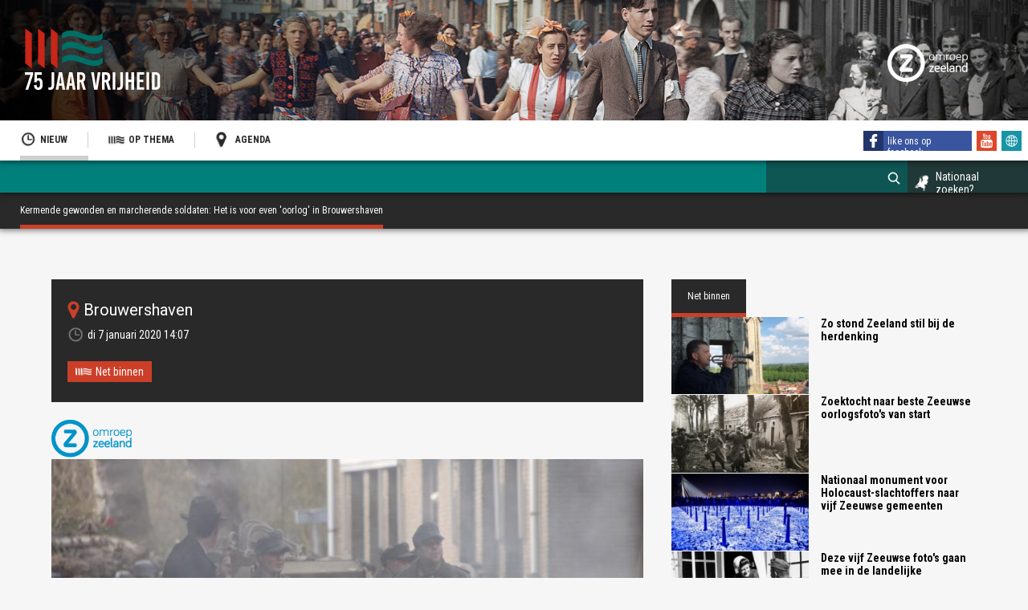

--- FILE ---
content_type: text/html; charset=utf-8
request_url: https://zeeland.75jaarvrijheid.nl/nieuw/2429758/kermende-gewonden-en-marcherende-soldaten-het-is-voor-even-oorlog-in-brouwershaven
body_size: 7967
content:

<!DOCTYPE html>
<html xmlns="http://www.w3.org/1999/xhtml" xml:lang="nl-nl" lang="nl-nl" dir="ltr">
<head><script id="Cookiebot" src="https://consent.cookiebot.com/uc.js" data-cbid="37718487-50d8-467b-9edb-11f568777464" type="text/javascript" async></script>
	<meta name="viewport" content="width=device-width, initial-scale=1.0, maximum-scale=1.0, minimum-scale=1.0, user-scalable=no" />
	<link rel="stylesheet" type="text/css" href="/templates/war/css/template-min.css">
	<link rel="apple-touch-icon" sizes="57x57" href="/templates/war/icons/apple-icon-57x57.png">
	<link rel="apple-touch-icon" sizes="60x60" href="/templates/war/icons/apple-icon-60x60.png">
	<link rel="apple-touch-icon" sizes="72x72" href="/templates/war/icons/apple-icon-72x72.png">
	<link rel="apple-touch-icon" sizes="76x76" href="/templates/war/icons/apple-icon-76x76.png">
	<link rel="apple-touch-icon" sizes="114x114" href="/templates/war/icons/apple-icon-114x114.png">
	<link rel="apple-touch-icon" sizes="120x120" href="/templates/war/icons/apple-icon-120x120.png">
	<link rel="apple-touch-icon" sizes="144x144" href="/templates/war/icons/apple-icon-144x144.png">
	<link rel="apple-touch-icon" sizes="152x152" href="/templates/war/icons/apple-icon-152x152.png">
	<link rel="apple-touch-icon" sizes="180x180" href="/templates/war/icons/apple-icon-180x180.png">
	<link rel="icon" type="image/png" sizes="192x192"  href="/templates/war/icons/android-icon-192x192.png">
	<link rel="icon" type="image/png" sizes="32x32" href="/templates/war/icons/favicon-32x32.png">
	<link rel="icon" type="image/png" sizes="96x96" href="/templates/war/icons/favicon-96x96.png">
	<link rel="icon" type="image/png" sizes="16x16" href="/templates/war/icons/favicon-16x16.png">
	<link rel="manifest" href="/templates/war/icons/manifest.json">
	<meta name="msapplication-TileColor" content="#ffffff">
	<meta name="msapplication-TileImage" content="templates/war/icons/ms-icon-144x144.png">
	<meta name="theme-color" content="#ffffff">
	<script src="/templates/war/js/jquery-2.2.4.min.js"></script>
		<link rel="stylesheet" type="text/css" href="/templates/war/css/mediabox-min.css">
	<base href="https://zeeland.75jaarvrijheid.nl/nieuw/2429758/kermende-gewonden-en-marcherende-soldaten-het-is-voor-even-oorlog-in-brouwershaven" />
	<meta http-equiv="content-type" content="text/html; charset=utf-8" />
	<meta name="keywords" content="Omroep Gelderland, Oorlog, Bevrijding, Vrijheid, 2020, Televisiemagazine, Omroep Flevoland, RTV Utrecht, RTV Oost, RTV Noord, Omroep West, RTV Rijnmond, Omrop Fryslân, RTV Drenthe, L1, NH, Omroep Zeeland" />
	<meta name="og:title" content="Kermende gewonden en marcherende soldaten: Het is voor even 'oorlog' in Brouwershaven" />
	<meta name="og:type" content="article" />
	<meta name="og:image" content="https://zeeland.75jaarvrijheid.nl/Beeldbank/Zeeland/Afbeeldingen/Opnames Slag om de Schelde.jpg" />
	<meta name="og:url" content="https://zeeland.75jaarvrijheid.nl/nieuw/2429758/kermende-gewonden-en-marcherende-soldaten-het-is-voor-even-oorlog-in-brouwershaven" />
	<meta name="og:site_name" content="75 Jaar Vrijheid" />
	<meta name="og:description" content="Een multimediaal project van de Regionale Omroepen. Wij werken komende jaren toe naar de viering van 75 jaar bevrijding in 2020." />
	<meta name="author" content="Marieke Heinen" />
	<meta property="og:type" content="article" />
	<meta property="og:url" content="https://zeeland.75jaarvrijheid.nl/nieuw/2429758/kermende-gewonden-en-marcherende-soldaten-het-is-voor-even-oorlog-in-brouwershaven" />
	<meta property="og:title" content="Kermende gewonden en marcherende soldaten: Het is voor even 'oorlog' in Brouwershaven - 75 Jaar Vrijheid" />
	<meta property="og:description" content="Een multimediaal project van de Regionale Omroepen. Wij werken komende jaren toe naar de viering van 75 jaar bevrijding in 2020." />
	<meta property="og:image" content="https://zeeland.75jaarvrijheid.nl/Beeldbank/Zeeland/Afbeeldingen/Opnames Slag om de Schelde.jpg" />
	<meta name="description" content="Een multimediaal project van de Regionale Omroepen. Wij werken komende jaren toe naar de viering van 75 jaar bevrijding in 2020." />
	<meta name="generator" content="Joomla! - Open Source Content Management" />
	<title>Kermende gewonden en marcherende soldaten: Het is voor even 'oorlog' in Brouwershaven - 75 Jaar Vrijheid</title>
	<link href="/templates/war/favicon.ico" rel="shortcut icon" type="image/vnd.microsoft.icon" />
	<link href="https://zeeland.75jaarvrijheid.nl/nieuw/2429758/kermende-gewonden-en-marcherende-soldaten-het-is-voor-even-oorlog-in-brouwershaven" rel="canonical" />
	<link href="/modules/mod_rokajaxsearch/css/rokajaxsearch.css" rel="stylesheet" type="text/css" />
	<link href="/modules/mod_rokajaxsearch/themes/light/rokajaxsearch-theme.css" rel="stylesheet" type="text/css" />
	<script type="application/json" class="joomla-script-options new">{"csrf.token":"2f3a6630892e64f3aabfbc5ad838f4c2","system.paths":{"root":"","base":""}}</script>
	<script src="/media/jui/js/jquery.min.js?1cb51dba9b9d4e6645fd16d45920fb4e" type="text/javascript"></script>
	<script src="/media/jui/js/jquery-noconflict.js?1cb51dba9b9d4e6645fd16d45920fb4e" type="text/javascript"></script>
	<script src="/media/system/js/caption.js?1cb51dba9b9d4e6645fd16d45920fb4e" type="text/javascript"></script>
	<script src="/media/syw/js/lazysizes/jquery.lazysizes.min.js?1cb51dba9b9d4e6645fd16d45920fb4e" type="text/javascript"></script>
	<script src="/media/system/js/mootools-core.js?1cb51dba9b9d4e6645fd16d45920fb4e" type="text/javascript"></script>
	<script src="/media/system/js/core.js?1cb51dba9b9d4e6645fd16d45920fb4e" type="text/javascript"></script>
	<script src="/media/system/js/mootools-more.js?1cb51dba9b9d4e6645fd16d45920fb4e" type="text/javascript"></script>
	<script src="/modules/mod_rokajaxsearch/js/rokajaxsearch.js" type="text/javascript"></script>
	<script type="text/javascript">
jQuery(window).on('load',  function() {
				new JCaption('img.caption');
			});jQuery(document).ready(function() { if (window.devicePixelRatio > 1) { jQuery(".lnee .innerpicture img[data-src]").each(function() { jQuery(this).addClass("lazyload"); });}});window.addEvent((window.webkit) ? 'load' : 'domready', function() {
				window.rokajaxsearch = new RokAjaxSearch({
					'results': 'Results',
					'close': '',
					'websearch': 0,
					'blogsearch': 0,
					'imagesearch': 0,
					'videosearch': 0,
					'imagesize': 'MEDIUM',
					'safesearch': 'MODERATE',
					'search': 'Regionaal zoeken',
					'readmore': 'Lees artikel',
					'noresults': 'Geen resultaten gevonden',
					'advsearch': 'Advanced search',
					'page': 'Page',
					'page_of': 'of',
					'searchlink': 'https://zeeland.75jaarvrijheid.nl/index.php?option=com_search&amp;view=search&amp;tmpl=component',
					'advsearchlink': 'https://zeeland.75jaarvrijheid.nl/index.php?option=com_search&amp;view=search',
					'uribase': 'https://zeeland.75jaarvrijheid.nl/',
					'limit': '20',
					'perpage': '3',
					'ordering': 'newest',
					'phrase': '1',
					'hidedivs': '',
					'includelink': 1,
					'viewall': 'Bekijk alle zoekresultaten',
					'estimated': 'estimated',
					'showestimated': 1,
					'showpagination': 1,
					'showcategory': 1,
					'showreadmore': 1,
					'showdescription': 1
				});
			});
	</script>

</head>

<body class="site com_content view-article no-layout no-task itemid-1881" id=" thema">

<div class="container_top">
	<header class="header">
		<div class="logo75">
			<a href="/"></a>
			<object data="/images/brands/logo2.svg" type="image/svg+xml"><img src="/images/brands/logo2.png" /></object>

		</div>
	<!--	<div id="logo-omroep"><a target="_blank" href="https://www.omroepgelderland.nl/"><img src="/images/brands/logo-omroep.png" /></a></div>-->

					<div class="moduletableheader">
						

<div class="customheader"  >
	<div class="logo-omroep" id="logo-omroepzeeland"><a target="_blank" href="https://www.omroepzeeland.nl/"><img src="/images/brands/logo-white-omroepzeeland.png" /></a></div>
<p><img src="/images/headers/header-big.jpg" alt="" /></p></div>
		</div>
	
	</header>
	<div class="navigation-main">
				<div class="moduletablesocial-block">
						

<div class="customsocial-block"  >
	<div class="social-media-block">
  <div class="social-media-item" id="facebook"><a href="https://www.facebook.com/deslagomdeschelde" target="_blank">like ons op facebook</a></div>
  	<div class="social-media-item" id="youtube"><a href="https://www.youtube.com/playlist?list=PLNpU5SavfCofz-0-32OfCpt4So4RC_dsC" target="_blank">youtube</a></div>
	<div class="social-media-item" id="website"><a href="/www.deslagomdeschelde.nl" target="_blank">website</a></div>
</div>
</div>
		</div>
			<div class="moduletablemenu">
						
  
<div id="nav">
<a href="#nav"  title="Show navigation">Show navigation</a>
<a href="#!"   title="Hide navigation">Hide navigation</a>
<ul class="nav menunav" id="menu"><div class="first-arrow-up"></div>
<li class="item-1881 current active"><a class=" home" href="/" ><img src="/images/icons/icon_time.png" alt="Nieuw" /><span class="image-title">Nieuw</span> </a></li><li class="item-1887 deeper parent"><a href="#" ><img src="/images/icons/iconmenuthema.png" alt="Op thema" /><span class="image-title">Op thema</span> </a><ul class="nav-child unstyled small"><div class="arrow-up"></div><li class="item-1888"><a href="/thema-zeeland/voor-de-oorlog" ><img src="/images/icons/iconmenuthema.png" alt="Voor de oorlog" /><span class="image-title">Voor de oorlog</span> </a></li><li class="item-1890"><a href="/thema-zeeland/dagelijks-leven" ><img src="/images/icons/iconmenuthema.png" alt="Dagelijks leven" /><span class="image-title">Dagelijks leven</span> </a></li><li class="item-1892"><a href="/thema-zeeland/vervolging" ><img src="/images/icons/iconmenuthema.png" alt="Vervolging" /><span class="image-title">Vervolging</span> </a></li><li class="item-1894"><a href="/thema-zeeland/collaboratie" ><img src="/images/icons/iconmenuthema.png" alt="Collaboratie" /><span class="image-title">Collaboratie</span> </a></li><li class="item-1896"><a href="/thema-zeeland/verzet" ><img src="/images/icons/iconmenuthema.png" alt="Verzet" /><span class="image-title">Verzet</span> </a></li><li class="item-1898"><a href="/thema-zeeland/nederlands-indie" ><img src="/images/icons/iconmenuthema.png" alt="Nederlands Indië" /><span class="image-title">Nederlands Indië</span> </a></li><li class="item-1900"><a href="/thema-zeeland/oorlog-wereldwijd" ><img src="/images/icons/iconmenuthema.png" alt="Oorlog wereldwijd" /><span class="image-title">Oorlog wereldwijd</span> </a></li><li class="item-1902"><a href="/thema-zeeland/bevrijding" ><img src="/images/icons/iconmenuthema.png" alt="Bevrijding" /><span class="image-title">Bevrijding</span> </a></li><li class="item-1904"><a href="/thema-zeeland/na-de-oorlog" ><img src="/images/icons/iconmenuthema.png" alt="Na de oorlog" /><span class="image-title">Na de oorlog</span> </a></li><li class="item-1906"><a href="/thema-zeeland/de-duitse-kant" ><img src="/images/icons/iconmenuthema.png" alt="De Duitse kant" /><span class="image-title">De Duitse kant</span> </a></li><li class="item-2539"><a href="/thema-zeeland/inundatie" ><img src="/images/icons/iconmenuthema.png" alt="Inundatie" /><span class="image-title">Inundatie</span> </a></li></ul></li><li class="item-1935"><a class="agenda" href="/agenda-zeeland" ><img src="/images/icons/icon_locatie.png" alt="Agenda" /><span class="image-title">Agenda</span> </a></li>
  </ul></div>
		</div>
	
		<div class="logo-mobile"><a href="/"></a><object data="/images/brands/logo-mobile.svg" type="image/svg+xml"><img src="/images/brands/logo-mobile.png" /></object></div>
	</div>
	<div class="navigation-title">
				<div class="moduletable nat-zoeken">
						

<div class="custom nat-zoeken"  >
	<a href="https://www.75jaarvrijheid.nl/nationaal-zoeken" target="_blank" id="nationaalzoeken">Nationaal zoeken?</a></div>
		</div>
			<div class="moduletable zoek">
						<form name="rokajaxsearch" id="rokajaxsearch" class="light" action="https://zeeland.75jaarvrijheid.nl/" method="get">
<div class="rokajaxsearch  zoek">
	<div class="roksearch-wrapper">
		<input id="roksearch_search_str" name="searchword" type="text" class="inputbox roksearch_search_str" placeholder="Regionaal zoeken" />
	</div>
	<!-- <input type="hidden" name="searchphrase" value="1"/> -->
	<input type="hidden" name="searchphrase" value="1"/>
	<input type="hidden" name="limit" value="20" />
	<input type="hidden" name="ordering" value="newest" />
	<input type="hidden" name="view" value="search" />
	<input type="hidden" name="option" value="com_search" />
	
	
	<div id="roksearch_results"></div>
</div>
<div id="rokajaxsearch_tmp" style="visibility:hidden;display:none;"></div>
</form>
		</div>
	
	</div>
	<div id="nav-anchor">
				<div class="moduletable broodkruimels">
						
<ul itemscope itemtype="https://schema.org/BreadcrumbList" class="breadcrumb broodkruimels">
			<li class="active">
			<span class="divider icon-location"></span>
		</li>
	
				<li itemprop="itemListElement" itemscope itemtype="https://schema.org/ListItem" class="active">
				<span itemprop="name">
					Kermende gewonden en marcherende soldaten: Het is voor even 'oorlog' in Brouwershaven				</span>
				<meta itemprop="position" content="1">
			</li>
		</ul>
		</div>
	
	</div>
</div>

<div class="overlay"  aria-hidden="true"><button type="button" class="close-overlay"></button></div>

<div class="container">
	<div class="content_center">
				<div class="content_center_message">
						<div id="system-message-container">
	</div>

				</div>
				<div class="content_center_top" id="main-top">
						
				</div>
				<div class="content_center_main" id="main">
					<div class="content_center_main_wrapper">
							<div class="slider_top"></div>
							<div class="story-info">

  <div class="story-information">
	<div class="story-dates">
  	 				<dl class="article-info muted">

		
			<dt class="article-info-term">
																</dt>

			
			
			
			
										<dd class="published">
				<span class="icon-calendar" aria-hidden="true"></span>
				<time datetime="2020-01-07T14:07:01+01:00" itemprop="datePublished">
					di 7 januari 2020  14:07				</time>
			</dd>			
		
					
			
						</dl>
	 </div>

  	<dl class="fields-container">
							  		  				<dd class="field-entry bevat-video">
			<span class="field-value">bevat-video</span>
		</dd>
																																																																																						  		  				<dd class="field-entry plaatsnaam">
			<span class="field-value">Brouwershaven</span>
		</dd>
										</dl>
  			
			<ul class="tags inline">
																	<li class="tag-642 tag-list0" itemprop="keywords">
					<a href="/component/tags/tag/net-binnen" class="tag-thema">
						Net binnen					</a>
				</li>
																				<li class="tag-754 tag-list1" itemprop="keywords">
					<a href="/component/tags/tag/portal" class="tag-portal">
						Portal					</a>
				</li>
																				<li class="tag-758 tag-list2" itemprop="keywords">
					<a href="/component/tags/tag/omroep-zeeland" class="tag-omroep tag-omroepzeeland">
						Omroep Zeeland					</a>
				</li>
						</ul>
	

</div></div>
<div class="article-page">
<div class="item-page thema" itemscope itemtype="http://schema.org/Article">
	<meta itemprop="inLanguage" content="nl-NL" />
		<div class="page-header">
		<!--<h1> Net binnen </h1>-->
	</div>
	
<div class="pull- item-image"> <img
	class="caption" title="Foto: Omroep Zeeland" src="/Beeldbank/Zeeland/Afbeeldingen/Opnames Slag om de Schelde.jpg" alt="" itemprop="image"/>
  <p class="img_caption">Foto: Omroep Zeeland</p></div>

			<div class="page-header">
		<h1 itemprop="name">
							Kermende gewonden en marcherende soldaten: Het is voor even 'oorlog' in Brouwershaven					</h1>
							</div>
					




	

						
				<div itemprop="articleBody" class="articleBody">
		<p>Tanks, kermende gewonden en marcherende soldaten; het is allemaal te zien en te horen in Brouwershaven vandaag. Zeeland is vandaag het decor van de film over de Slag om de Schelde. </p>
<p>De opnamen van de film de Slag om de Schelde zijn bijgewoond op de set door verslaggever Pim van den Berge. "Er wordt volop gefilmd. Ik zag soldaten van <em>The Black Watch of Canada</em>, de mannen bestormden in 1944 de Sloedam. Hun tocht van toen wordt nu in scene gezet."</p>
<p>(<a href="https://www.omroepzeeland.nl/nieuws/117038/Kermende-gewonden-en-marcherende-soldaten-Het-is-voor-even-oorlog-in-Brouwershaven">Bekijk hier het artikel en de video</a>)</p>
<p>Volgens Van den Berge kostte dit al veel moeite. "Ze marcheren, krijgen orders door een straatje te lopen en dat moest keer op keer over." Het voordeel van een film is dat de tocht niet echt gelopen hoeft te worden. Tussen het acteren door genieten soldaten van <em>The Black Watch of Canada</em> van een bakje koffie en een broodje met een moderne smartphone aan het oor.</p>
<p>Alain de Levita, die ook de film Bankier van het Verzet heeft geproduceerd, is ook verantwoordelijk voor dit oorlogsdrama. De regie is in handen van Matthijs van Heijningen jr., bekend van The Thing, de remake uit 2011.</p>
<p>Het verhaal speelt zich af in 1944 en gaat over de militaire operatie in het noorden van België en het zuidwesten van Nederland. Het was de grootste operatie op Nederlands grondgebied tijdens de Tweede Wereldoorlog. Het verhaal draait om drie mensen die bij de operatie betrokken zijn: een jonge Nederlandse man die vecht aan de kant van de Duitsers, een verdwaalde Britse zweefvliegtuigpiloot en een jong meisje, dat deel uitmaakt van de verzetsbeweging.</p>
<p>Gijs Blom, bekend van onder meer Jongens en Pijnstillers, zal de rol spelen van de Nederlandse man. Tom Felton, bekend van zijn rol als Draco Malfidus in de Harry Potter films heeft een hoofdrol bemachtigd in deze oorlogsfilm.</p>
<p>Een speelfilm over de strijd om de vrije toegang naar Antwerpen via de Westerschelde in 1944 is een langgekoesterde wens van een aantal Zeeuwen. Het sluit aan op alle evenementen en verdere aandacht die dit jaar aan de Slag om de Schelde werd besteed.</p>
<h2>Ooggetuigen gezocht</h2>
<p>De makers van de film De Slag om de Schelde zijn op zoek naar ooggetuigen en hun kleinkinderen. De distributeur wil de ooggetuigen uitnodigen op de set om te kijken hoe de opnames van de film verlopen.</p>
<p>Provincie Zeeland en de Zeeuwse gemeentes financierden een bescheiden gedeelte van het budget van 14 miljoen. Het is de hoop dat een succesvolle film de zogenaamde 'Vergeten Slag' nog beter op de kaart zal zetten. Doordat ook Netflix, streamingdienst van films, series en documentaires, de film produceert en dus eveneens zal gaan aanbieden, wordt het potentiële kijkerspubliek nog eens veel groter.</p> 	</div>

	
						


</div>
   <div class="article-information">

   <div class="article-dates">
   	 				<dl class="article-info muted">

		
			<dt class="article-info-term">
																</dt>

			
			
			
			
										<dd class="published">
				<span class="icon-calendar" aria-hidden="true"></span>
				<time datetime="2020-01-07T14:07:01+01:00" itemprop="datePublished">
					di 7 januari 2020  14:07				</time>
			</dd>			
		
					
			
						</dl>
     </div>

 </div>


</div>
							<div class="article_bottom">		<div class="moduletable socialshare">
						

<div class="custom socialshare"  >
	<div>
<div id="facebook" class="st-custom-button" data-network="facebook">Deel op Facebook</div>
<div id="linkedin" class="st-custom-button" data-network="linkedin">Deel in je netwerk</div>
<div id="twitter" class="st-custom-button" data-network="twitter">Deel op Twitter</div>
<div id="whatsapp" class="st-custom-button" data-network="whatsapp">Deel met een vriend</div>
</div></div>
		</div>
	</div>
							<div class="content_center_main_bottom" id="main-bottom"></div>
					</div>
					<div class="content_center_right">		<div class="moduletablegeo-img">
						

<div class="customgeo-img"  >
	</div>
		</div>
			<div class="moduletable lijstnetbinnen">
								<div id="lnee_2523" class="lnee newslist vertical">	
				
					<div class="pretext">
				<h3>
Net binnen
</h3>			</div>
			
		
				
					
				<ul class="latestnews-items">
				
						
							
				<li id="latestnews-item-2431232" class="latestnews-item catid-538 featured">
									
					<div class="news odd head_left">
						<div class="innernews">
													
																	
														
																									
										<div class="newshead picturetype">
																							<div class="picture">
																						
																									<div class="innerpicture">
																													<a href="/nieuw/2431232/zo-stond-zeeland-stil-bij-de-herdenking">																<img alt="Zo stond Zeeland stil bij de herdenking" src="/Beeldbank/thumbnails/lne/thumb_2523_2431232.jpg" data-src="/Beeldbank/thumbnails/lne/thumb_2523_2431232@2x.jpg" />															</a>
																											</div>
																					
															
												</div>
										</div>		
																																							<div class="newsinfo">
																
																
																																				
																			<h4 class="newstitle">
																																				<a href="/nieuw/2431232/zo-stond-zeeland-stil-bij-de-herdenking">														<span>Zo stond Zeeland stil bij de herdenking</span>
													</a>
													
																					</h4>
												
																	
									
																			<dt>Information</dt>										
																
																																		
																																				
							</div>	
						</div>
					</div>					
				</li>					
						
							
				<li id="latestnews-item-2429285" class="latestnews-item catid-538">
									
					<div class="news even head_left">
						<div class="innernews">
													
																	
														
																									
										<div class="newshead picturetype">
																							<div class="picture">
																						
																									<div class="innerpicture">
																													<a href="/nieuw/2429285/zoektocht-naar-beste-zeeuwse-oorlogsfoto-s-van-start">																<img alt="Zoektocht naar beste Zeeuwse oorlogsfoto's van start" src="/Beeldbank/thumbnails/lne/thumb_2523_2429285.jpg" data-src="/Beeldbank/thumbnails/lne/thumb_2523_2429285@2x.jpg" />															</a>
																											</div>
																					
															
												</div>
										</div>		
																																							<div class="newsinfo">
																
																
																																				
																			<h4 class="newstitle">
																																				<a href="/nieuw/2429285/zoektocht-naar-beste-zeeuwse-oorlogsfoto-s-van-start">														<span>Zoektocht naar beste Zeeuwse oorlogsfoto's van start</span>
													</a>
													
																					</h4>
												
																	
									
																			<dt>Information</dt>										
																
																																		
																																				
							</div>	
						</div>
					</div>					
				</li>					
						
							
				<li id="latestnews-item-2430145" class="latestnews-item catid-538 featured">
									
					<div class="news odd head_left">
						<div class="innernews">
													
																	
														
																									
										<div class="newshead picturetype">
																							<div class="picture">
																						
																									<div class="innerpicture">
																													<a href="/nieuw/2430145/nationaal-monument-voor-holocaust-slachtoffers-naar-vijf-zeeuwse-gemeenten">																<img alt="Nationaal monument voor Holocaust-slachtoffers naar vijf Zeeuwse gemeenten" src="/Beeldbank/thumbnails/lne/thumb_2523_2430145.jpg" data-src="/Beeldbank/thumbnails/lne/thumb_2523_2430145@2x.jpg" />															</a>
																											</div>
																					
															
												</div>
										</div>		
																																							<div class="newsinfo">
																
																
																																				
																			<h4 class="newstitle">
																																				<a href="/nieuw/2430145/nationaal-monument-voor-holocaust-slachtoffers-naar-vijf-zeeuwse-gemeenten">														<span>Nationaal monument voor Holocaust-slachtoffers naar vijf Zeeuwse gemeenten</span>
													</a>
													
																					</h4>
												
																	
									
																			<dt>Information</dt>										
																
																																		
																																				
							</div>	
						</div>
					</div>					
				</li>					
						
							
				<li id="latestnews-item-2431207" class="latestnews-item catid-538 featured">
									
					<div class="news even head_left">
						<div class="innernews">
													
																	
														
																									
										<div class="newshead picturetype">
																							<div class="picture">
																						
																									<div class="innerpicture">
																													<a href="/nieuw/2431207/deze-vijf-zeeuwse-foto-s-gaan-mee-in-de-landelijke-tentoonstelling-2">																<img alt="Deze vijf Zeeuwse foto's gaan mee in de landelijke tentoonstelling" src="/Beeldbank/thumbnails/lne/thumb_2523_2431207.jpg" data-src="/Beeldbank/thumbnails/lne/thumb_2523_2431207@2x.jpg" />															</a>
																											</div>
																					
															
												</div>
										</div>		
																																							<div class="newsinfo">
																
																
																																				
																			<h4 class="newstitle">
																																				<a href="/nieuw/2431207/deze-vijf-zeeuwse-foto-s-gaan-mee-in-de-landelijke-tentoonstelling-2">														<span>Deze vijf Zeeuwse foto's gaan mee in de landelijke tentoonstelling</span>
													</a>
													
																					</h4>
												
																	
									
																			<dt>Information</dt>										
																
																																		
																																				
							</div>	
						</div>
					</div>					
				</li>					
						
							
				<li id="latestnews-item-2429951" class="latestnews-item catid-538 featured">
									
					<div class="news odd head_left">
						<div class="innernews">
													
																	
														
																									
										<div class="newshead picturetype">
																							<div class="picture">
																						
																									<div class="innerpicture">
																													<a href="/nieuw/2429951/duitse-krans-bij-dodenherdenking-in-middelburg">																<img alt="Duitse krans bij dodenherdenking in Middelburg" src="/Beeldbank/thumbnails/lne/thumb_2523_2429951.jpg" data-src="/Beeldbank/thumbnails/lne/thumb_2523_2429951@2x.jpg" />															</a>
																											</div>
																					
															
												</div>
										</div>		
																																							<div class="newsinfo">
																
																
																																				
																			<h4 class="newstitle">
																																				<a href="/nieuw/2429951/duitse-krans-bij-dodenherdenking-in-middelburg">														<span>Duitse krans bij dodenherdenking in Middelburg</span>
													</a>
													
																					</h4>
												
																	
									
																			<dt>Information</dt><dd class="newsextra"><span class="detail detail_jfield_21"><span class="detail_data">Middelburg</span></span></dd>										
																
																																		
																																				
							</div>	
						</div>
					</div>					
				</li>					
						
							
				<li id="latestnews-item-2430819" class="latestnews-item catid-538 featured">
									
					<div class="news even head_left">
						<div class="innernews">
													
																	
														
																									
										<div class="newshead picturetype">
																							<div class="picture">
																						
																									<div class="innerpicture">
																													<a href="/nieuw/2430819/lang-verwacht-maar-toch-een-klap-streep-door-bevrijdingsfestival-vlissingen">																<img alt="Lang verwacht, maar toch een klap: Streep door bevrijdingsfestival Vlissingen " src="/Beeldbank/thumbnails/lne/thumb_2523_2430819.jpg" data-src="/Beeldbank/thumbnails/lne/thumb_2523_2430819@2x.jpg" />															</a>
																											</div>
																					
															
												</div>
										</div>		
																																							<div class="newsinfo">
																
																
																																				
																			<h4 class="newstitle">
																																				<a href="/nieuw/2430819/lang-verwacht-maar-toch-een-klap-streep-door-bevrijdingsfestival-vlissingen">														<span>Lang verwacht, maar toch een klap: Streep door bevrijdingsfestival Vlissingen </span>
													</a>
													
																					</h4>
												
																	
									
																			<dt>Information</dt><dd class="newsextra"><span class="detail detail_jfield_21"><span class="detail_data">Vlissingen</span></span></dd>										
																
																																		
																																				
							</div>	
						</div>
					</div>					
				</li>					
						
							
				<li id="latestnews-item-2429668" class="latestnews-item catid-538 featured">
									
					<div class="news odd head_left">
						<div class="innernews">
													
																	
														
																									
										<div class="newshead picturetype">
																							<div class="picture">
																						
																									<div class="innerpicture">
																													<a href="/nieuw/2429668/de-executie-van-de-tien-van-renesse-maakt-75-jaar-later-nog-veel-los">																<img alt="De executie van de Tien van Renesse maakt 75 jaar later nog veel los" src="/Beeldbank/thumbnails/lne/thumb_2523_2429668.jpg" data-src="/Beeldbank/thumbnails/lne/thumb_2523_2429668@2x.jpg" />															</a>
																											</div>
																					
															
												</div>
										</div>		
																																							<div class="newsinfo">
																
																
																																				
																			<h4 class="newstitle">
																																				<a href="/nieuw/2429668/de-executie-van-de-tien-van-renesse-maakt-75-jaar-later-nog-veel-los">														<span>De executie van de Tien van Renesse maakt 75 jaar later nog veel los</span>
													</a>
													
																					</h4>
												
																	
									
																			<dt>Information</dt>										
																
																																		
																																				
							</div>	
						</div>
					</div>					
				</li>					
						
							
				<li id="latestnews-item-2430654" class="latestnews-item catid-538 featured">
									
					<div class="news even head_left">
						<div class="innernews">
													
																	
														
																									
										<div class="newshead picturetype">
																							<div class="picture">
																						
																									<div class="innerpicture">
																													<a href="/nieuw/2430654/vrijheidsboulevard-komt-naar-vlissingen">																<img alt="Vrijheidsboulevard komt later naar Vlissingen" src="/Beeldbank/thumbnails/lne/thumb_2523_2430654.jpg" data-src="/Beeldbank/thumbnails/lne/thumb_2523_2430654@2x.jpg" />															</a>
																											</div>
																					
															
												</div>
										</div>		
																																							<div class="newsinfo">
																
																
																																				
																			<h4 class="newstitle">
																																				<a href="/nieuw/2430654/vrijheidsboulevard-komt-naar-vlissingen">														<span>Vrijheidsboulevard komt later naar Vlissingen</span>
													</a>
													
																					</h4>
												
																	
									
																			<dt>Information</dt><dd class="newsextra"><span class="detail detail_jfield_21"><span class="detail_data">Vlissingen</span></span></dd>										
																
																																		
																																				
							</div>	
						</div>
					</div>					
				</li>					
						
							
				<li id="latestnews-item-2429950" class="latestnews-item catid-538 featured">
									
					<div class="news odd head_left">
						<div class="innernews">
													
																	
														
																									
										<div class="newshead picturetype">
																							<div class="picture">
																						
																									<div class="innerpicture">
																													<a href="/nieuw/2429950/aandenken-voor-vrijwilligers-die-oorlogsherinneringen-doorgeven">																<img alt="Aandenken voor vrijwilligers die oorlogsherinneringen doorgeven" src="/Beeldbank/thumbnails/lne/thumb_2523_2429950.jpg" data-src="/Beeldbank/thumbnails/lne/thumb_2523_2429950@2x.jpg" />															</a>
																											</div>
																					
															
												</div>
										</div>		
																																							<div class="newsinfo">
																
																
																																				
																			<h4 class="newstitle">
																																				<a href="/nieuw/2429950/aandenken-voor-vrijwilligers-die-oorlogsherinneringen-doorgeven">														<span>Aandenken voor vrijwilligers die oorlogsherinneringen doorgeven</span>
													</a>
													
																					</h4>
												
																	
									
																			<dt>Information</dt>										
																
																																		
																																				
							</div>	
						</div>
					</div>					
				</li>					
					
		</ul>		
			
			
				
				
	</div>
			</div>
	</div>
				</div>
				<div class="content_center_bottom" id="extra">
						
				</div>
				<div class="content_center_bottom_2">
						
				</div>
	</div> 
	<div id="cookiesettings"><a href="javascript:Cookiebot.renew();" class="cookie-settings">Cookie instellingen</a></div>
	<footer class="footer">
				<div class="moduletable">
						

<div class="custom"  >
		<div class="partners">
				<a href="http://www.vfonds.nl" target="_blank"><span id="vfonds"></span></a>
				<a href="https://www.omroepzeeland.nl/" target="_blank"><span id="omroepzeeland"></span></a>
				<a href="http://www.zeeland.nl" target="_blank"><span id="provincie-zeeland"></span></a>
			</div></div>
		</div>
	
		<p>Onze activiteiten worden mede mogelijk gemaakt door het <a href="https://vfonds.nl/" target="_blank">vfonds</a> met middelen uit de Nationale Postcode Loterij, de BankGiro Loterij en de Nederlandse Loterij.</p>
		<div class="footer-inside" id="footer"><!--<p>2017 - 2020</p>--></div>
	</footer>
</div>
<link href="https://fonts.googleapis.com/css?family=Roboto+Condensed:700" rel="stylesheet">
<link href="https://fonts.googleapis.com/css?family=Roboto+Condensed" rel="stylesheet">
<link href="https://fonts.googleapis.com/css?family=Roboto:400,400i,500,500i,700,700i,900,900i&display=swap" rel="stylesheet">
<script src="/templates/war/js/template_functions-min.js"></script>
<script src="/templates/war/js/mediabox-min.js"></script>

<script src="/templates/war/js/timeline-min.js"></script>		<div class="moduletable">
						<!-- Global site tag (gtag.js) - Google Analytics -->
<script async src="https://www.googletagmanager.com/gtag/js?id=UA-159438982-5" type="text/plain" data-cookieconsent="statistics"></script>
<script type="text/plain" data-cookieconsent="statistics">
  window.dataLayer = window.dataLayer || [];
  function gtag(){dataLayer.push(arguments);}
  gtag('js', new Date());

  gtag('config', 'UA-159438982-5');
</script>
		</div>
	

</body>
</html>


--- FILE ---
content_type: text/css
request_url: https://zeeland.75jaarvrijheid.nl/templates/war/css/template-min.css
body_size: 25737
content:
div#cookiesettings{width:100%;float:left}div#cookiesettings a{width:150px;margin:20px auto;display:block;padding-left:30px;font-family:'Roboto Condensed',sans-serif;text-decoration:none;color:#000;background-image:url(../images/settings.png);background-repeat:no-repeat;background-position:left center;background-size:20px}.blogitem p img{display:none !important}.agendalijst.small ul li.on,.agendalijst.small ul.bekijk-alles li{display:inherit}.agendalijst.small ul li,body#agenda .moduletable.broodkruimels{display:none}#reset,#src-date-end,#src-date-end>div,#src-date-start,#src-date-start>div,.agendabreadcrumbs{float:left}#src-date-end>div,#src-date-start>div{margin-right:5px;color:#00807b}#src-date-end::before{content:"t/m";float:left;margin:0 7px 0 5px}.agendaenddate.no::before{content:""!important}.bekijk-alles #src-date-end::before{content:"Alle datums";float:left;margin:0 7px 0 5px}.agendalijst.small{min-height:800px}.agendafilters input{display:block!important;float:left;font-size:0;width:140px;padding:18px;cursor:pointer;border:1px solid #d8d8d8;background-color:rgba(246,246,246,0);background-image:url(../images/icon-calendar.png)!important;background-repeat:no-repeat;background-size:20px;background-position:5px center;margin-right:10px}div#selectdates{font-size:13px;padding:12px 0;position:absolute;z-index:-1;margin-left:30px}.agendalijst.small li{width:47.7%!important;margin-right:20px}button:focus,input:focus{outline:0}.agendalijst.small .newshead.picturetype{width:40%}.agendabreadcrumbs{padding:10px}.agendalijst.small .newsinfo{width:60%;padding:3% 60px 3% 3%}dd.newsextra.agendaenddate{color:#cb3f29;font-size:14px;font-family:'Roboto Condensed',sans-serif;font-weight:700}dd.newsextra.agendaenddate div{float:left;clear:none;margin-right:3px;margin-top:5px}.agendalijst.small .agendaenddate::before{content:"t/m";color:#cb3f29!important;float:left;margin:5px 5px 0 0}.agendaenddate.no::before{content:""}#reset{font-family:'Roboto Condensed',sans-serif;background-color:#f6f6f6;color:#292929;padding:10px 10px 10px 30px;cursor:pointer;background-image:url(../images/icon-reset.png)!important;background-repeat:no-repeat;background-size:20px;background-position:5px center;align-content:normal;border:1px solid #d8d8d8;margin-right:10px}.custom.agendafilters{font-family:'Roboto Condensed',sans-serif}.agendaform.evenement:before{content:"Uw evenement aanmelden";font-family:'Roboto Condensed',sans-serif;background:#292929;margin:0;padding:15px 20px;line-height:1;color:#fff;font-size:16px;float:left;border-bottom:5px solid #cb3f29}.daterangepicker{position:absolute;color:inherit;background-color:#3e4040;width:100%;max-width:none;padding:0;margin-top:20px;top:100px;left:20px;z-index:3001;display:none;font-family:arial;font-size:15px;line-height:1em;color:#fff}.daterangepicker:after,.daterangepicker:before{position:absolute;display:inline-block;border-bottom-color:rgba(0,0,0,.2);content:''}.daterangepicker:before{top:-7px;border-right:7px solid transparent;border-left:7px solid transparent;border-bottom:7px solid #292929}.daterangepicker:after{top:0;width:100%;height:60px;background:#292929;z-index:-1;left:0;border-bottom:1px solid #00807b}.daterangepicker.opensleft:before{right:9px}.daterangepicker.opensleft:after{right:10px}.daterangepicker.openscenter:before{left:0;right:0;width:0;margin-left:auto;margin-right:auto}.daterangepicker.openscenter:after{left:0;right:0;width:0;margin-left:auto;margin-right:auto}.daterangepicker.opensright:before{left:9px}.daterangepicker.drop-up{margin-top:-7px}.daterangepicker.drop-up:before{top:initial;bottom:-7px;border-bottom:initial;border-top:7px solid #ccc}.daterangepicker.drop-up:after{top:initial;bottom:-6px;border-bottom:initial;border-top:6px solid #fff}.daterangepicker.single .daterangepicker .ranges,.daterangepicker.single .drp-calendar{float:none}.daterangepicker.single .drp-selected{display:none}.daterangepicker.show-calendar .drp-calendar{display:block}.daterangepicker.auto-apply .drp-buttons,.daterangepicker.show-calendar .drp-buttons{display:none}.daterangepicker .drp-calendar{display:none;max-width:270px}.daterangepicker .drp-calendar.left{padding:8px 0 8px 8px}.daterangepicker .drp-calendar.right{padding:8px}.daterangepicker .drp-calendar.single .calendar-table{border:none}.daterangepicker .calendar-table .next span,.daterangepicker .calendar-table .prev span{color:#00807b;border:solid #00807b;border-width:0 2px 2px 0;border-radius:0;display:inline-block;padding:3px}.daterangepicker .calendar-table .next span{transform:rotate(-45deg);-webkit-transform:rotate(-45deg)}.daterangepicker .calendar-table .prev span{transform:rotate(135deg);-webkit-transform:rotate(135deg)}.daterangepicker .calendar-table td,.daterangepicker .calendar-table th{white-space:nowrap;text-align:center;vertical-align:middle;width:32px;height:24px;line-height:34px;font-size:14px;border:1px solid transparent;white-space:nowrap;cursor:pointer;font-family:'Roboto Condensed',sans-serif}.daterangepicker .calendar-table table{width:100%;margin:0;border-spacing:0;border-collapse:collapse}.daterangepicker td.available:hover,.daterangepicker th.available:hover{border-color:transparent;color:inherit}.daterangepicker td.week,.daterangepicker th.week{font-size:80%;color:#ccc}.daterangepicker td.off,.daterangepicker td.off.end-date,.daterangepicker td.off.in-range,.daterangepicker td.off.start-date{border-color:transparent;color:#999}.daterangepicker td.in-range{background-color:rgba(255,255,255,.13);border-color:transparent;color:#fff;border-radius:0}.daterangepicker td.active,.daterangepicker td.active:hover{background-color:#cb3f29;border-color:transparent;color:#fff;font-weight:700}.daterangepicker th.month{width:auto;height:50px;font-size:20px;font-weight:400;color:#fff}.daterangepicker option.disabled,.daterangepicker td.disabled{color:#999;cursor:not-allowed;text-decoration:line-through}.daterangepicker select.monthselect,.daterangepicker select.yearselect{font-size:12px;padding:1px;height:auto;margin:0;cursor:default}.daterangepicker select.monthselect{margin-right:2%;width:56%}.daterangepicker select.yearselect{width:40%}.daterangepicker select.ampmselect,.daterangepicker select.hourselect,.daterangepicker select.minuteselect,.daterangepicker select.secondselect{width:50px;margin:0 auto;background:#eee;border:1px solid #eee;padding:2px;outline:0;font-size:12px}.daterangepicker .calendar-time{text-align:center;margin:4px auto 0 auto;line-height:30px;position:relative}.daterangepicker .calendar-time select.disabled{color:#ccc;cursor:not-allowed}.daterangepicker .drp-buttons{clear:both;text-align:right;padding:8px;border-top:1px solid #ddd;display:none;line-height:12px;vertical-align:middle}.daterangepicker .drp-selected{display:inline-block;font-size:12px;padding-right:8px}.daterangepicker .drp-buttons .btn{margin-left:8px;font-size:12px;font-weight:700;padding:4px 8px}.daterangepicker.show-ranges.single.rtl .drp-calendar.left{border-right:1px solid #ddd}.daterangepicker.show-ranges.single.ltr .drp-calendar.left{border-left:1px solid #ddd}.daterangepicker.show-ranges.rtl .drp-calendar.right{border-right:1px solid #ddd}.daterangepicker.show-ranges.ltr .drp-calendar.left{border-left:1px solid #ddd}.daterangepicker .ranges{float:none;text-align:left;margin:0}.daterangepicker .ranges ul{list-style:none;margin:0 auto;padding:0;width:100%}.daterangepicker .ranges li{font-size:12px;padding:8px 12px;cursor:pointer}.daterangepicker .ranges li:hover{background-color:#eee}.daterangepicker .ranges li.active{background-color:#08c;color:#fff}.moduletable.agendafilters{position:relative;margin-bottom:30px;float:left;padding-bottom:20px;border-bottom:1px solid #d8d8d8;width:100%}@media (min-width:564px){.daterangepicker{width:486px}.daterangepicker .ranges ul{width:140px}.daterangepicker.single .ranges ul{width:100%}.daterangepicker.single .drp-calendar.left{clear:none}.daterangepicker.single .drp-calendar,.daterangepicker.single .ranges{float:left}.daterangepicker{direction:ltr;text-align:left}.daterangepicker .drp-calendar.left{clear:left;margin-right:0}.daterangepicker .drp-calendar.left .calendar-table{border-right:none;border-top-right-radius:0;border-bottom-right-radius:0}.daterangepicker .drp-calendar.right{margin-left:0}.daterangepicker .drp-calendar.right .calendar-table{border-left:none;border-top-left-radius:0;border-bottom-left-radius:0}.daterangepicker .drp-calendar.left .calendar-table{padding-right:8px}.daterangepicker .drp-calendar,.daterangepicker .ranges{float:left}}@media (min-width:730px){.daterangepicker .ranges{width:auto}.daterangepicker .ranges{float:left}.daterangepicker.rtl .ranges{float:right}.daterangepicker .drp-calendar.left{clear:none!important}}.bfErrorMessage.alert.alert-error{border:1px dashed #7d7d7d;padding:20px}.bfErrorMessage.alert.alert-error div{font-size:14px;font-family:Roboto,sans-serif;font-weight:700;border-left:2px solid #cb3f29;padding-left:5px;margin-bottom:5px}.agendaform.evenement>div.bfClearfix{background:#e4e0df;padding:20px 40px;width:100%;float:left}.calendar table .wn{background:#ddd!important}div.calendar{width:300px!important;height:250px!important;border-radius:5px;overflow:hidden}.calendar table{width:100%;height:100%;border:0!important;background:#fff!important}.calendar tbody td.selected{background:#fff!important;color:#000!important;border:1px solid #7d7d7d}.calendar thead .title{padding:5px!important;font-size:14px}.calendar tbody td.weekend{color:#000!important}.calendar .day{border-radius:5px}.calendar .day.name,.calendar .day.name:hover,.calendar .day.wn,.calendar .day.wn:hover{border-radius:0;border:0}.rowhilite td{background:#fff!important;color:#000!important}.hilite:hover{border:0!important}tr:first-child td.button:first-child{background:#333!important;font-size:0!important}tfoot{display:none}tr:first-child td.button:last-child{background:#333!important;color:#fff;font-size:25px;padding:2px}tr:first-child td.button:last-child:hover{border:0!important;cursor:pointer}.calendar thead .title{background:#333!important}.contentpane.modal h2{color:#292929;font-size:22px;font-family:'Roboto Condensed',sans-serif;font-weight:700;padding:15px 0}.contentpane.modal p{font-family:'Roboto Condensed',sans-serif;float:left;clear:left}.contentpane.modal{background:#e4e0df;width:100%;float:left}.bfFileQueueItem{border:1px solid #9e9e9e!important;background-color:#e4e0df!important;float:left;border-radius:5px;margin:5px 5px 0 0!important}.bfFlashFileQueueClass{width:100%;float:left;text-align:left}.calendar tbody .day{font-size:14px;text-align:center!important;border:1px solid #fff}.calendar tbody .day:hover{border:1px solid #cecece}.bfPage,.bfPage>div{width:100%;float:left}.contentpane.modal input,.contentpane.modal textarea{display:block;width:100%;float:left;max-width:100%!important;padding:6px 12px;font-size:14px;line-height:1.42857143;color:#555;background-color:#fff;background-image:none;border:1px solid #ccc;border-radius:4px;-webkit-box-shadow:inset 0 1px 1px rgba(0,0,0,.075);box-shadow:inset 0 1px 1px rgba(0,0,0,.075);-webkit-transition:border-color ease-in-out .15s,-webkit-box-shadow ease-in-out .15s;-o-transition:border-color ease-in-out .15s,box-shadow ease-in-out .15s;transition:border-color ease-in-out .15s,box-shadow ease-in-out .15s;text-align:left!important}.controls.form-inline span{float:left}.controls.form-inline{width:100%;float:left;margin-bottom:15px}.bfElemWrap span{overflow:hidden}.contentpane.modal button{display:inline-block;padding:6px 12px;margin-bottom:0;font-size:14px;font-weight:400;line-height:1.42857143;text-align:center;white-space:nowrap;vertical-align:middle;-ms-touch-action:manipulation;touch-action:manipulation;cursor:pointer;-webkit-user-select:none;-moz-user-select:none;-ms-user-select:none;user-select:none;background-image:none;border:1px solid transparent;border-radius:4px;background-color:#fff;border-color:#ccc;float:left!important;margin:0 5px 0 0!important}.contentpane.modal button:hover{color:#333;background-color:#e6e6e6;border-color:#adadad}.form-actions{margin-left:16.66666667%}.form-inline>div>label{padding:7px 15px 0 15px;margin-bottom:0;text-align:right;float:left;width:16.66666667%!important;font-size:14px;font-family:Roboto,sans-serif;font-weight:700}.form-inline>div>:nth-child(2){margin-bottom:0;float:left;width:83.33333333%!important}.bfCaptcha,.bfFileQueueItem{font-size:14px;font-family:Roboto,sans-serif}.bfCalendar{background-image:url(http://75jaarvrijheid.nl/templates/war/images/calendar.png)!important;background-repeat:no-repeat;background-size:20px;background-position:center;padding:16px!important;margin-left:5px}.bfUploadButton{background-image:url(http://75jaarvrijheid.nl/templates/war/images/upload.png)!important;background-repeat:no-repeat;background-size:20px;background-position:center;padding:16px!important;margin-left:5px}.agendadate .detail_data{font-size:14px}.newsextra.agendadate{position:absolute;top:0;right:0;background:#cb3f29;padding:10px!important;width:50px}.agendadate .detail_data>div:first-child,.agendadate .detail_data>div:nth-child(2),.agendadate .detail_data>div:nth-child(3){font-family:'Roboto Condensed',sans-serif;width:100%;text-align:center;line-height:1}.agendadate .detail_data>div:first-child{font-size:30px;font-weight:700;color:#fff}.agendadate .detail_data>div:nth-child(2){font-size:16px;color:#fff;margin-top:-4px}.agendadate .detail_data>div:nth-child(3){font-size:14px;font-weight:700;color:rgba(0,0,0,.6);margin-top:2px}.moduletableprovinciemenu #nav>a,.moduletableprovinciemenu .first-arrow-up{display:none}.partners:after{display:block;font-family:'Roboto Condensed',sans-serif;color:#fff;margin:0 0 10px 0;font-size:14px}.portal .partners:after{content:"© 2020"}.gelderland .partners:after{content:"© 2020 - Omroep Gelderland"}.overijssel .partners:after{content:"© 2020 - RTV Oost"}.drenthe .partners:after{content:"© 2020 - RTV Drenthe"}.friesland .partners:after{content:"© 2020 - Omrôp Fryslan"}.groningen .partners:after{content:"© 2020 - RTV Noord"}.flevoland .partners:after{content:"© 2020 - Omroep Flevoland"}.utrecht .partners:after{content:"© 2020 - RTV Utrecht"}.noordholland .partners:after{content:"© 2020 - Omroep NH"}.zuidholland .partners:after{content:"© 2020 - Omroep West & RTV Rijnmond"}.brabant .partners:after{content:"© 2020 - Omroep Brabant"}.zeeland .partners:after{content:"© 2020 - Omroep Zeeland"}.limburg .partners:after{content:"© 2020 - Omroep L1"}.moduletableprovinciemenu{margin-bottom:20px}.moduletableprovinciemenu::before{content:"Kies uw provincie";font-family:'Roboto Condensed',sans-serif;color:#00807b;font-size:30px;background-image:url(../images/marker-small.png);background-repeat:no-repeat;background-size:30px;background-position:left bottom;padding:0 40px;float:left;line-height:2.7;height:50px;margin:20px 0}.moduletableprovinciemenu #nav li{list-style:none;float:left;margin-right:40px}.moduletableprovinciemenu #nav li img{width:30px;float:left;margin-right:5px}.moduletableprovinciemenu #nav li span{font-family:'Roboto Condensed',sans-serif;color:#292929;line-height:2;float:left}.moduletableprovinciemenu #nav li a{text-decoration:none}.moduletable.nat-zoeken{float:right;width:150px;padding:0}ul#provinciemenu{float:left;padding:20px 0;border-bottom:1px solid #cecece;border-top:1px solid #cecece;width:100%}.moduletable.nat-zoeken a{padding:12px 12px 12px 35px;border:0;background-color:#203837;background-image:url(../../../templates/war/images/icon_zoeken_nationaal.png);background-repeat:no-repeat;background-size:22px;background-position:7px center;opacity:1!important;color:#fff!important;outline:0;width:100%;font-size:14px;font-family:'Roboto Condensed',sans-serif;text-decoration:none;float:right;-webkit-transition:all .3s ease-out;-moz-transition:all .3s ease-out;-o-transition:all .3s ease-out;transition:all .3s ease-out}.moduletable.nat-zoeken a:hover{background-color:#0b4644}body.site{border-top:0!important}.error-container{background-color:#fff;background:url(../images/bg/1.jpeg);padding-top:0;background-repeat:no-repeat;background-position:center;background-size:cover;height:100%;width:100%;float:left;position:absolute}.error-container:after{content:"";width:100%;height:100%;background-color:rgba(51,53,58,.35);animation-name:inlogfade;animation-duration:1s;animation-iteration-count:1;animation-direction:alternate;animation-timing-function:ease-out;animation-fill-mode:forwards;position:absolute;top:0;left:0}.error-inner{width:70%;margin:15% auto;background:#fff;position:relative;z-index:1;border-radius:3px;-webkit-box-shadow:0 5px 15px 0 rgba(0,0,0,.34);-moz-box-shadow:0 5px 15px 0 rgba(0,0,0,.34);box-shadow:0 5px 15px 0 rgba(0,0,0,.34);font-family:'Roboto Condensed',sans-serif;padding:5% 10%;text-align:center;max-width:900px}img#error-logo{width:130px}.error-container blockquote{color:#909090;display:contents;font-size:14px}.error-inner h1{font-weight:400;font-size:50px;margin:10px 0;width:100%;line-height:1}.error-inner h2{font-weight:400;font-size:30px;margin:10px 0;width:100%}.error-inner p{margin:0}.error-inner a{color:#cb3f29}.portalfeed ul{display:flex;flex-wrap:wrap;padding:0;margin-right:-4%;margin-top:0}.srfrContainer.portalfeed{float:left;width:100%}.moduletable.portalfeed:before{content:"Keuze van de redacties";font-family:'Roboto Condensed',sans-serif;background:#292929;margin:0;padding:15px 20px;line-height:1;color:#fff;font-size:16px;float:left;border-bottom:5px solid #cb3f29}form#searchForm .btn-toolbar div:first-child{width:500px;float:left}form#searchForm .btn-toolbar{margin-bottom:20px}form#searchForm .btn-toolbar div:nth-child(2){width:110px;float:left}input#search-searchword{width:100%;border:0;background:#cecece;color:#292929;padding:10px 15px;height:40px;font-family:'Roboto Condensed',sans-serif;font-size:16px;font-weight:600}form#searchForm .btn-toolbar div:nth-child(2) button{width:100%;border:0;background-color:#00807b;background-image:url(../../../templates/war/images/icon-search.png);background-repeat:no-repeat;background-size:25px;background-position:15px center;color:#fff;padding:10px 15px 10px 40px;height:40px;font-family:'Roboto Condensed',sans-serif;font-size:14px;text-align:left;transition:.3s ease-out;cursor:pointer}form#searchForm .btn-toolbar div:nth-child(2) button:hover{background-color:#0e5654}dl.search-results{display:flex;flex-wrap:wrap;margin-left:-1%;margin-right:-1%}.view-search div.search{width:90%;margin:auto}.searchintro p strong{font-weight:600}dd.result-category{float:left;margin:0}p.counter{font-family:'Roboto Condensed',sans-serif;color:#313131;font-size:18px;margin:0}.result-created,fieldset.only,fieldset.phrases{display:none}.search-item{float:left;width:23%;background:#fff;margin:1%}.search-item img{width:100%;float:left}.search-item-wrapper{width:100%;float:left;padding:20px}#roksearch_results .forsearch{font-size:0!important;background-repeat:no-repeat;background-position:center center;background-size:100%;width:45px;height:45px;float:left}.result-category .forsearch{font-size:0;background-repeat:no-repeat;background-position:center center;background-size:100%;width:80px;height:45px;float:left}span.intro{padding:5px 0 5px 60px!important}#roksearch_results .forsearch.zoek-gelderland{background-image:url(../images/apps/gelderland.png)}.result-category .forsearch.zoek-gelderland{background-image:url(../images/logos/gelderland.png)}#roksearch_results .forsearch.zoek-drenthe{background-image:url(../images/apps/drenthe.png)}.result-category .forsearch.zoek-drenthe{background-image:url(../images/logos/drenthe.png)}#roksearch_results .forsearch.zoek-limburg{background-image:url(../images/apps/limburg.png)}.result-category .forsearch.zoek-limburg{background-image:url(../images/logos/limburg.png)}#roksearch_results .forsearch.zoek-brabant{background-image:url(../images/apps/brabant.png)}.result-category .forsearch.zoek-brabant{background-image:url(../images/logos/brabant.png)}#roksearch_results .forsearch.zoek-zeeland{background-image:url(../images/apps/zeeland.png)}.result-category .forsearch.zoek-zeeland{background-image:url(../images/logos/zeeland.png)}#roksearch_results .forsearch.zoek-utrecht{background-image:url(../images/apps/utrecht.png)}.result-category .forsearch.zoek-utrecht{background-image:url(../images/logos/utrecht.png)}#roksearch_results .forsearch.zoek-overijssel{background-image:url(../images/apps/overijssel.png)}.result-category .forsearch.zoek-overijssel{background-image:url(../images/logos/overijssel.png)}#roksearch_results .forsearch.zoek-friesland{background-image:url(../images/apps/friesland.png)}.result-category .forsearch.zoek-friesland{background-image:url(../images/logos/friesland.png);width:100px}#roksearch_results .forsearch.zoek-groningen{background-image:url(../images/apps/groningen.png)}.result-category .forsearch.zoek-groningen{background-image:url(../images/logos/groningen.png)}#roksearch_results .forsearch.zoek-flevoland{background-image:url(../images/apps/flevoland.png)}.result-category .forsearch.zoek-flevoland{background-image:url(../images/logos/flevoland.png);width:100px}#roksearch_results .forsearch.zoek-noordholland{background-image:url(../images/apps/noordholland.png)}.result-category .forsearch.zoek-noordholland{background-image:url(../images/logos/noordholland.png)}#roksearch_results .forsearch.zoek-zuidholland{background-image:url(../images/apps/zuidholland.png)}.result-category .forsearch.zoek-zuidholland{background-image:url(../images/logos/zuidholland.png);width:150px}.result-text{color:#929292;float:left;clear:left;font-family:Roboto,sans-serif;font-size:12px;line-height:1.7;margin:10px 0}dt.result-title{color:#cb3f29;font-family:'Roboto Condensed',sans-serif;font-size:0;text-decoration:none;line-height:1.1}dt.result-title a{color:#313131;text-decoration:none;font-size:22px;font-weight:600}span.advanced-search{font-size:0!important;height:20px}.portalfeed ul li{width:26%;float:left;margin:0 4% 4% 0;list-style:none}.feed-item,.feed-item-image,.feed-item-image img,.feed-item-txt{width:100%;float:left}.feed-item{background-color:#fff;height:100%;position:relative}.feed-item-txt *{float:left;clear:left}.feed-item-txt{padding:20px}.feed-item h3 a{color:#313131;float:left;clear:left;font-family:'Roboto Condensed',sans-serif;font-size:22px;text-decoration:none;line-height:1.1;margin:15px 0 10px 0}.feed-item h3{margin:0}.feed-item p{color:#696969;float:left;clear:left;font-family:Roboto,sans-serif;font-size:12px;line-height:1.7}.srfrFeedItemDate{font-family:'Roboto Condensed',sans-serif;color:#777;font-size:14px;text-decoration:none;background-image:url(../images/clock.png);background-repeat:no-repeat;background-position:left center;background-size:20px;padding:2px 0 0 25px!important}.srfrFeedSource span{width:80px;height:51px;float:left;background-repeat:no-repeat;background-position:left center;background-size:100%;opacity:1;transition:.3s ease-out}.srfrFeedSource span:hover{opacity:.7}.from-zeeland span,.tag-omroepzeeland{background-image:url(../images/logos/zeeland.png)}.from-brabant span,.tag-omroepbrabant{background-image:url(../images/logos/brabant.png)}.from-limburg span,.tag-l1{background-image:url(../images/logos/limburg.png)}.from-utrecht span,.tag-rtvutrecht{background-image:url(../images/logos/utrecht.png)}.from-overijssel span,.tag-rtvoost{background-image:url(../images/logos/overijssel.png)}.from-gelderland span,.tag-omroepgelderland{background-image:url(../images/logos/gelderland.png)}.from-drenthe span,.tag-rtvdrenthe{background-image:url(../images/logos/drenthe.png)}.from-friesland span,.tag-omropfryslan{background-image:url(../images/logos/friesland.png);width:110px}.from-groningen span,.tag-rtvnoord{background-image:url(../images/logos/groningen.png)}.from-flevoland span,.tag-omroepflevoland{background-image:url(../images/logos/flevoland.png);width:110px}.from-noordholland span,.tag-nh{background-image:url(../images/logos/noordholland.png)}.from-zuidholland span{background-image:url(../images/logos/zuidholland.png);width:150px}.tag-rtvrijnmond{background-image:url(../images/logos/zuidholland-rijnmond.png)}.tag-omroepwest{background-image:url(../images/logos/zuidholland-west.png)}.tag-omroep{width:100px;height:51px;float:left;background-repeat:no-repeat;background-position:left center;background-size:100%;font-size:0;margin:20px 15px 0 0;cursor:default}.moduletable.map-graphic iframe{border:0;width:100%}.moduletable.map-graphic{float:left;width:86%;margin-bottom:50px}b,strong{font-weight:500}.content_center_message,.gm-style-cc{display:none}.plg_fields_gmap_map>div:first-child>div:first-child>div:nth-child(3) div{display:none}#issues .col-first-inner a{font-size:0}#issues .col-first-inner a::before{content:"Lees dit verhaal";font-size:14px}.item-pagejaartal .item-image img{float:left;margin-bottom:0;width:100%}.moduletable.taal-wisselaar{position:absolute;right:10px;width:80px}div.mod-languages img{width:30px}div.mod-languages a{opacity:1;transition:.3s ease-out}div.mod-languages a:hover{opacity:.5}div.mod-languages li{padding:0;width:30px;height:20px;float:left;margin:15px 5px}.melding li{width:89.6%!important}.melding .newsinfo{width:50%!important;padding:20px!important}.melding .newshead.picturetype{width:50%!important}.melding .newstitle a{font-size:22px!important}.moduletable.banner:before{content:"";width:1px;color:#fff;float:left;height:51px}.melding ul.latestnews-items{margin-bottom:20px}.moduletable.serviceblok .tag-audio,.moduletable.serviceblok .tag-video{display:none}*{-webkit-box-sizing:border-box;-moz-box-sizing:border-box;box-sizing:border-box}.content_center_right .banner a,.content_center_right .banner img{width:100%;float:left}.content_center_right .banner p{margin:0}.content_center_right .custom.banner{padding:0 0 20px 0;float:left;width:100%}.custom.banner p{float:left;clear:left;margin:10px 0;width:100%}.drie .newsintro{padding-top:10px}a.label.label-info.default{display:none}.item-page.pagina-herdenkingen h2{margin:0;color:#cb3f29;font-size:18px}.moduletable.inleiding{margin-bottom:20px;float:left}.inleiding h1{color:#292929;font-size:35px;font-family:'Roboto Condensed',sans-serif;font-weight:lighter;text-decoration:none;margin:0}body#pagina-herdenkingen .article-page{background:0 0}.inleiding p{font-family:Roboto,sans-serif;font-size:16px;line-height:1.7;color:#000;float:left;clear:left}.mediatags{position:absolute;top:0;left:0;z-index:1;width:70px}.story-information .bevat-audio,.story-information .bevat-video,p.img_caption:empty{display:none}.blog .item{position:relative}#dates h3 span:nth-child(3),#jaartal dd.field-entry.einddatum,#jaartal dd.field-entry.plaatsnaam,#pagina-tv .article-page,.agendalijst .newsintro,.blogitem .einddatum,.blogitem .startdatum,.serviceblok dl.fields-container.nosource,span.field-label{display:none}.agendalijst.lijst .newsintro{display:block;padding-bottom:10px}.pull-.item-image{margin-bottom:30px}.articleBody,.view-article .page-header{padding:0 6%}.deadlink{cursor:pointer}.date .timelabel{position:absolute;bottom:10px}.item-page img{height:auto!important;width:100%;float:left}button,input{-webkit-appearance:none;border-radius:0;-webkit-border-radius:0}a,a img{border:none;outline:0}.video-responsive{overflow:hidden;padding-bottom:56.25%;position:relative;height:0}.video-responsive iframe{left:0;top:0;height:100%;width:100%;position:absolute}.moduletable.agendaform{width:100%;margin-top:5%;float:left}.moduletable.agendaform iframe{width:100%;height:1100px;border:0;overflow:hidden}.posttext{width:100%;float:left}#plaats-evenement{float:left;width:100%;padding:20px;margin-top:10%;background:#e4e0df}.posttext h4{color:#000;font-size:20px;font-family:'Roboto Condensed',sans-serif;font-weight:700;margin:0}.posttext p{color:#757575;font-size:18px;font-family:'Roboto Condensed',sans-serif;font-weight:700;margin:0}.posttext a{color:#cb3f29}.agendalijst .moduletable.amore{width:100%}.breezingforms_iframe,.container_top,.logo75 object,.mPS2id-highlight,.mPS2id-highlight-first,.moduletableanchor ul li a,.nav-child.unstyled.small.sm-nowrap,.navigation-main .level0,.navigation-title,.smaller,button{-webkit-transition:all .3s ease-out;-moz-transition:all .3s ease-out;-o-transition:all .3s ease-out;transition:all .3s ease-out}.article-information ul.tags a.tag-jaartal,.article-information ul.tags a.tag-overige,.article-information ul.tags a.tag-regio,.article-information ul.tags a.tag-thema,.blog dd.field-entry.omschrijvinggebeurtenis,.blog ul.tags li a.tag-jaartal,.blog ul.tags li a.tag-omroep,.blog ul.tags li a.tag-overige,.blog ul.tags li a.tag-portal,.blog ul.tags li a.tag-regio,.blog ul.tags li a.tag-thema,.blog ul.tags li a.tag-tijdlijn,.story-information a.tag-jaartal,.story-information a.tag-overige,.story-information a.tag-portal,.story-information a.tag-tijdlijn{display:none}dd.field-entry.omschrijvinggebeurtenis{display:block}.blogitem p b,.blogitem p strong{font-weight:400}.tag-video{width:35px;height:35px;background-color:#cb3f29;background-image:url(../images/play.svg);background-position:center center;background-size:50%;background-repeat:no-repeat;font-size:0;padding:10px;float:left}.tag-audio{width:35px;height:35px;background-color:#cb3f29;background-image:url(../images/sound.svg);background-position:center center;background-size:50%;background-repeat:no-repeat;font-size:0;padding:10px;float:left}.detail_jfield_231{position:absolute;left:0;top:0}.detail_jfield_231 .tag-audio,.detail_jfield_231 .tag-video{width:30px;height:30px}.moduletablemenu #nav{width:100%}.moduletablemenu #nav>a{display:none}.moduletablemenu #nav li{position:relative;padding:14px 0 14px 0}.moduletablemenu #nav li.active{border-bottom:5.5px #cecece solid;padding:14px 0 9px 0}.moduletablemenu #nav ul li ul li.active{border-bottom:0 #cecece solid;padding:5px;background:#645248}.moduletablemenu #nav li a{display:block}.moduletablemenu #nav li a img{width:20px;margin-right:5px;float:left}.moduletablemenu #nav>ul{padding:0}.moduletablemenu #nav>ul>li{float:left}.moduletablemenu #nav>ul>li:not(:last-child)>a{border-right:1px solid #d0d0d0}.moduletablemenu #nav>ul>li>a{padding:0 25px}.moduletablemenu #nav>ul>li:nth-child(2)>a{padding:0 25px 0 0}.arrow-up{width:200px;height:200px;background-image:url(../images/arrow-menu.png);background-repeat:no-repeat;background-position:20px 17px;position:absolute;top:-30px}.moduletablemenu #nav li ul li{padding:5px;border-bottom:0;width:100%;-webkit-box-sizing:border-box;-moz-box-sizing:border-box;box-sizing:border-box;-webkit-column-break-inside:avoid;page-break-inside:avoid;break-inside:avoid}.moduletablemenu #nav li ul{background-color:#87746d;opacity:0;visibility:hidden;position:absolute;top:0;padding:20px;-webkit-box-shadow:0 2px 5px 1px rgba(0,0,0,.75);-moz-box-shadow:0 2px 5px 1px rgba(0,0,0,.75);box-shadow:0 2px 5px 1px rgba(0,0,0,.75);width:580px;-webkit-columns:3;-moz-columns:3;columns:3}.moduletablemenu #nav li:hover ul{visibility:visible;top:70px;opacity:1;-webkit-transition:all .3s ease-out;-moz-transition:all .3s ease-out;-o-transition:all .3s ease-out;transition:all .3s ease-out}.moduletablemenu #nav li:not(:first-child):hover ul{left:-1px}.moduletablemenu #nav li ul a{color:#fff;text-transform:none;font-weight:400;white-space:nowrap}.container .pagination{width:100%!important;padding:0!important;background:0 0!important;border:0!important;color:#fff;font-family:'Roboto Condensed',sans-serif;font-size:16px;text-decoration:none;font-weight:lighter}.pagination p{float:left;text-align:center;display:none;margin:15px 5px 0 20px}.drie{float:left;margin-top:20px;margin-right:-4%}.pagination ul li{float:left;list-style:none}.pagination ul li a,.pagination ul li span{margin:0 10px 10px 0;padding:5px 15px;float:left;border:1px solid #cecece}.pagination ul li a{text-decoration:none;color:#ababab}.pagination ul{width:100%;overflow:hidden;text-align:center;padding:1px 0;margin:13px}.pagination-end span,.pagination-next span,.pagination-prev span,.pagination-start span{opacity:.5;background:#f6f6f6!important;color:#292929!important;border:1px solid #cecece!important}.container .pagination p{margin:auto;width:200px;text-align:center;display:none}.container .pagination ul li a{background:#f6f6f6;color:#292929!important}.container .pagination ul li span{background:#cb3f29;color:#fff;border:1px solid #cb3f29}.container .pagination ul li a{text-decoration:none;color:#fff}.container .pagination ul{width:100%;overflow:hidden;clear:left;text-align:center;padding:0;margin:20px auto}.social-media-block{height:50px;padding:0 5px}.social-media-item{float:left;width:30px;height:30px;margin:10px 5px}.social-media-block #facebook{background-image:url(../images/icon-fb.svg);background-size:30px;width:165px;background-repeat:no-repeat;background-color:#3a559f;opacity:1;animation-name:socialmediaout;animation-duration:.3s;animation-timing-function:ease-out}.social-media-block #twitter{background-image:url(../images/icon-tw.svg);background-size:100%}.social-media-block #youtube{background-image:url(../images/icon-yt.svg);background-size:100%}.social-media-block #website{background-image:url(../images/icon-ws.svg);background-size:100%}.social-media-block #instagram{background-image:url(../images/icon-ig.svg);background-size:100%}.social-media-block #soundcloud{background-image:url(../images/icon-sc.svg);background-size:100%}.social-media-item#facebook a{font-size:14px;color:#fff;text-decoration:none;font-family:'Roboto Condensed',sans-serif;padding:6px 10px 6px 40px}.social-media-block #gemist a{padding:15px 55px}@keyframes socialmedia{from{opacity:1}to{opacity:.5}}@keyframes socialmediaout{from{opacity:.5}to{opacity:1}}.social-media-block #facebook:hover,.social-media-block #gemist:hover,.social-media-block #instagram:hover,.social-media-block #twitter:hover,.social-media-block #youtube:hover{animation-name:socialmedia;animation-duration:.3s;animation-timing-function:ease-out;opacity:.5}.social-media-item a{float:left;font-size:0;overflow:hidden;cursor:pointer;padding:15px}.moduletablesocial-block{position:absolute;right:0;top:0;z-index:9;background:#fff}.com_contenthome .moduletable.socialshare{padding:20px 0}.st-custom-button[data-network]{display:inline-block;font-family:Roboto,sans-serif;padding:3px 10px 5px 45px;cursor:pointer;font-size:13px;color:#fff;height:35px;line-height:2.2;margin:0 0 5px 0;background-repeat:no-repeat;background-size:35px;background-position:left center}.socialshare #facebook{background-image:url(../images/icon-fb2.svg);background-color:#293e6b}.socialshare #twitter{background-image:url(../images/icon-tw.svg);background-color:#175f8c}.socialshare #whatsapp{background-image:url(../images/icon-wa.svg);background-color:#1ca032}.socialshare #linkedin{background-image:url(../images/icon-in.svg);background-color:#073044}#jaartal .story-info .Jaartal,#jaartal .story-info .startdatum,#jaartal .story-info .titelgebeurtenis,.serviceblok .bronlogo,.serviceblok .brontekst,.serviceblok .bronurl,.serviceblok .omschrijvinggebeurtenis,.serviceblok .startdatum,.serviceblok .startdatum .field-label,.serviceblok .subtitelgebeurtenis,.serviceblok .titelgebeurtenis{display:block!important}#jaartal .story-info .startdatum .field-label,.article_bottom:empty,.content_center_right:empty,.logo-mobile,.newsinfo dt{display:none}.serviceblok .omschrijvinggebeurtenis .field-value,.serviceblok .startdatum .field-label:after,.serviceblok .startdatum .field-value,.serviceblok .subtitelgebeurtenis,.serviceblok .titelgebeurtenis:after{display:none!important}.serviceblok .omschrijvinggebeurtenis,.serviceblok .startdatum,.serviceblok .subtitelgebeurtenis{padding:0 0 0 20px}.serviceblok .omschrijvinggebeurtenis{padding:5px 0 5px 20px}.serviceblok .bronlogo,.serviceblok .brontekst,.serviceblok .bronurl{margin:0 0 0 20px;padding:0 0 0 10px;border-left:2px solid #292929}.serviceblok .bronurl{margin:0 0 20px 20px}.moduletable.longlist{float:left;margin-bottom:40px}.serviceblok .plaatsnaam .field-value{background-image:none;color:#fff;padding:0;font-size:16px;background-color:#292929;padding:10px 15px}#jaartal .story-info .startdatum .field-value{color:#292929!important;font-family:'Roboto Condensed',sans-serif!important;font-size:22px!important;font-weight:700}div#nav-anchor .Jaartal{display:block;margin:0 30px 0 0;float:left}#jaartal .story-info a.tag-thema{background-color:#292929}#jaartal .story-info a.tag-thema:hover{background-color:#00807b}#jaartal .story-info .titelgebeurtenis .field-value{color:#fff!important}#jaartal .story-info .Jaartal{position:absolute;margin:-60px 0 0 0}#jaartal .fields-container .Jaartal .field-value{color:#fff;font-size:40px;font-family:'Roboto Condensed',sans-serif;float:left}#jaartal .story-info .startdatum{position:absolute;margin-top:0}#jaartal .fields-container .titelgebeurtenis .field-value{color:#292929;font-family:'Roboto Condensed',sans-serif;font-size:20px;font-weight:700;float:left}#jaartal .fields-container .omschrijvinggebeurtenis .field-value{color:#fff;line-height:2;margin:5px 0;float:left}#jaartal .story-information{padding:80px 20px;min-height:200px}.jaartallijst .newsinfo{padding:0 0 0 15px}.jaartallijst .newsinfo dd.newsextra .detail_jfield_1{color:#00807b;font-family:'Roboto Condensed',sans-serif;font-size:14px!important;font-weight:700;margin-top:3px;float:left;clear:left}.bronurl .field-label,.bronurl .field-value a,.serviceblok .startdatum .field-label{font-size:0!important}.serviceblok .startdatum .field-label:after{content:"Datum: ";visibility:visible;font-size:12px;padding:0 5px 0 20px}.bronurl .field-value a::before{content:"Ga naar bron";visibility:visible;font-size:12px;display:block}img.bron-logo{width:100px}.serviceblok dd{float:left;clear:left;margin:0}.moduletable.serviceblok,.moduletable.serviceblok .fields-container{float:left}.moduletable.serviceblok .fields-container{background:#e4e0df;margin:0;padding:10px 20px;width:100%}.serviceblok .titelgebeurtenis{width:100%}.serviceblok .titelgebeurtenis:after{content:"Basis informatie";clear:left;float:left;width:100%;border-top:1px solid #c9c9c9;padding:15px 0 15px 50px;margin:10px 0 0 0;margin:10px 0 0 0;color:#292929;font-family:'Roboto Condensed',sans-serif;font-size:20px;background-image:url(../images/icon-bi.svg);background-repeat:no-repeat;background-position:left center}.serviceblok .startdatum:after{content:"Aanvullende bronnen";clear:left;float:left;width:100%;border-top:1px solid #c9c9c9;padding:15px 0 15px 50px;color:#292929;font-family:'Roboto Condensed',sans-serif;font-size:20px;background-image:url(../images/icon-br.svg);background-repeat:no-repeat;background-position:left center;-webkit-box-sizing:border-box;-moz-box-sizing:border-box;box-sizing:border-box}.moduletable.serviceblok{margin:0 0 20px 0;width:100%;float:left}.serviceblok .startdatum{width:100%;padding:0}.serviceblok .subtitelgebeurtenis{font-family:Roboto,sans-serif;font-size:14px;color:#292929;font-weight:700}.serviceblok .brontekst .field-value,.serviceblok .bronurl .field-value a,.serviceblok .omschrijvinggebeurtenis .field-value,.serviceblok .startdatum .field-label,.serviceblok .startdatum .field-value{font-family:Roboto,sans-serif;font-size:12px;color:#292929!important;padding:0;margin:0!important;line-height:1.5!important;float:left}.serviceblok .bronurl .field-value a,.serviceblok .startdatum .field-label{font-weight:700}.lnee.newslist{position:relative}.lnee ul.latestnews-items.altered{text-align:inherit}.lnee ul.latestnews-items li{letter-spacing:normal;float:left;margin-bottom:1px;width:100%;position:relative}.lnee .even,.lnee .odd{border-bottom:none;background:0 0;padding:0;width:100%}.lnee .newshead .calendar .position1,.lnee .newshead .calendar .position2,.lnee .newshead .calendar .position3,.lnee .newshead .calendar .position4,.lnee .newshead .calendar .position5{display:block}.lnee .newshead .nopicture,.lnee .newshead .picture{overflow:hidden}.lnee .newshead .nopicture .catlink,.lnee .newshead .picture .catlink{position:absolute;top:10px;left:10px}.lnee .newshead .nopicture .catlink.linkright,.lnee .newshead .picture .catlink.linkright{left:auto;right:10px}.lnee .newshead .nopicture .catlink.linkcenter,.lnee .newshead .nopicture .catlink.linkjustify,.lnee .newshead .picture .catlink.linkcenter,.lnee .newshead .picture .catlink.linkjustify{width:100%;left:auto;right:auto;border-right:10px solid transparent;border-left:10px solid transparent;-webkit-box-sizing:border-box;-moz-box-sizing:border-box;box-sizing:border-box}.lnee .newshead .nopicture .catlink.nostyle>a,.lnee .newshead .nopicture .catlink.nostyle>div,.lnee .newshead .picture .catlink.nostyle>a,.lnee .newshead .picture .catlink.nostyle>div{background-color:#fff;padding:2px 4px;-webkit-box-sizing:border-box;-moz-box-sizing:border-box;box-sizing:border-box}.lnee .newshead .nopicture .catlink.nostyle.linkcenter>div,.lnee .newshead .picture .catlink.nostyle.linkcenter>div{display:inline-block}.lnee .newshead .nopicture .catlink.nostyle.linkjustify>a,.lnee .newshead .picture .catlink.nostyle.linkjustify>a{display:block}.lnee .newshead .nopicture .catlink .btn-link,.lnee .newshead .picture .catlink .btn-link{background-color:#fff}.lnee .newshead .nopicture>a,.lnee .newshead .picture .innerpicture a{text-decoration:none;display:inline-block;height:100%;width:100%;cursor:pointer}.lnee .newshead .nopicture>a:hover,.lnee .newshead .picture .innerpicture a:hover{text-decoration:none}.lnee .newshead .nopicture>a span,.lnee .newshead .nopicture>span{display:inline-block}.lnee dl.inline-item-details>dt,.lnee dl.item_details>dt,.lnee.vertical .catlink.emptyspace{display:none}.lnee .newstitle{margin:0;word-wrap:break-word;line-height:initial}.lnee .head_left .newstitle,.lnee .newstitle{text-align:left}.lnee .head_right .newstitle,html[dir=rtl] .lnee .head_left .newstitle,html[dir=rtl] .lnee .newstitle{text-align:right}.lnee .head_left .newsintro,.lnee .newsintro{text-align:left}.lnee .head_right .newsintro,html[dir=rtl] .lnee .head_left .newsintro,html[dir=rtl] .lnee .newsintro{text-align:right}.lnee .head_left .newsextra,.lnee .newsextra{text-align:left}.lnee .head_right .newsextra,html[dir=rtl] .lnee .head_left .newsextra,html[dir=rtl] .lnee .newsextra{text-align:right}.lnee .newsextra .delimiter{white-space:pre-wrap}.lnee .newsextra [class*=" SYWicon-"],.lnee .newsextra [class^=SYWicon-]{font-size:1em;padding-right:3px}html[dir=rtl] .lnee .newsextra [class*=" SYWicon-"],html[dir=rtl] .lnee .newsextra [class^=SYWicon-]{padding-left:3px;padding-right:0}.lnee .newsextra a [class*=" SYWicon-"],.lnee .newsextra a [class^=SYWicon-]{color:inherit}.lnee .newsextra .detail_rating .detail_data [class*=" SYWicon-"],.lnee .newsextra .detail_rating .detail_data [class^=SYWicon-]{font-size:1.2em}.lnee .newsextra .detail_social{vertical-align:middle}.lnee .newsextra .detail_social .detail_data [class*=" SYWicon-"],.lnee .newsextra .detail_social .detail_data [class^=SYWicon-]{padding-right:0;vertical-align:middle;font-size:1.2em}html[dir=rtl] .lnee .newsextra .detail_social .detail_data [class*=" SYWicon-"],html[dir=rtl] .lnee .newsextra .detail_social .detail_data [class^=SYWicon-]{padding-left:0}.lnee .newsextra .detail_social a{text-align:center;margin:0 2px;font-family:initial;line-height:1em}.lnee .linkleft{text-align:left!important}.lnee .linkcenter,.lnee .linkjustify{text-align:center!important}.lnee .linkright{text-align:right!important}.lnee .catlink,.lnee .link{text-align:left}.lnee .head_right .catlink,.lnee .head_right .link,html[dir=rtl] .lnee .catlink,html[dir=rtl] .lnee .head_right .catlink,html[dir=rtl] .lnee .head_right .link,html[dir=rtl] .lnee .link{text-align:right}.lnee.horizontal .catlink.emptyspace{visibility:hidden}.lnee .onecatlink.first,.lnee .readalllink.first{margin-bottom:5px}.lnee .clearfix{float:none;clear:both}.lnee ul.latestnews-items li p+p{text-indent:0!important}.lnee dd.newsextra,.lnee dl.item_details,.lnee ul.latestnews-items li p{margin:0;padding:0}html{-webkit-tap-highlight-color:transparent}footer{width:100%;background:#292929;float:left}.form-group{margin-bottom:0}.article_bottom{float:right;background:#fff;width:70%;padding:3% 4.3%;margin:0 2.5% 4% 0}.footer-inside{background:#00807b;float:left;clear:left;height:3px;width:100%}footer p{font-size:14px;color:#fff;text-align:center;font-family:'Roboto Condensed',sans-serif;margin:10px}footer p a{color:#00807b}.contactform iframe{width:100%;border:0;height:600px}.partners{width:100%;margin:auto;text-align:center;overflow:hidden}body[id^=pagina-] h1{line-height:1.2}footer .partners a span{width:150px;height:120px;background-size:90%;background-position:center;background-repeat:no-repeat;transition:.3s ease-out;overflow:hidden;padding:75px}.portal footer .partners a span{width:120px;height:100px;padding:50px}.portal footer .partners a #vfonds{background-image:url(../images/logo-vfonds-kleur.png);width:200px;height:150px;margin:auto}.portal .partners{width:60%;margin:20px auto}.portal footer .partners a:first-child{width:100%}footer .partners a #vfonds{background-image:url(../images/logo-vfonds-wit.png)}footer .partners a:hover #vfonds{background-image:url(../images/logo-vfonds-kleur.png)}footer .partners a #omroepgld{background-image:url(../images/logo-og-wit.png)}footer .partners a:hover #omroepgld{background-image:url(../images/logo-og-kleur.png)}footer .partners a #provincie{background-image:url(../images/logo-gld-wit.png)}footer .partners a:hover #provincie{background-image:url(../images/logo-gld-kleur.png)}footer .partners a #omropfryslan{background-image:url(../images/logo-footer-omropfryslan-hover.png)}footer .partners a #provincie-nh{background-image:url(../images/provincie-nh-wit.png)}footer .partners a:hover #provincie-nh{background-image:url(../images/provincie-nh-kleur.png)}footer .partners a #dvhn{background-image:url(../images/logo-dvhn-wit.png)}footer .partners a:hover #dvhn{background-image:url(../images/logo-dvhn-kleur.png)}footer .partners a #provincie-utrecht{background-image:url(../images/logo-provincieutrecht-wit.png)}footer .partners a:hover #provincie-utrecht{background-image:url(../images/logo-provincieutrecht-kleur.png)}footer .partners a #provincie-drenthe{background-image:url(../images/logo-provinciedrenthe-wit.png)}footer .partners a:hover #provincie-drenthe{background-image:url(../images/logo-provinciedrenthe-kleur.png)}footer .partners a #onderduikmuseum{background-image:url(../images/logo-onderduikmuseum-wit.png)}footer .partners a:hover #onderduikmuseum{background-image:url(../images/logo-onderduikmuseum-kleur.png)}footer .partners a #westerbork{background-image:url(../images/logo-westerbork-wit.png)}footer .partners a:hover #westerbork{background-image:url(../images/logo-westerbork-kleur.png)}footer .partners a #drenthsarchief{background-image:url(../images/logo-drenthsarchief-wit.png)}footer .partners a:hover #drenthsarchief{background-image:url(../images/logo-drenthsarchief-kleur.png)}footer .partners a #onderduikmuseum{background-image:url(../images/logo-onderduikmuseum-wit.png)}footer .partners a:hover #onderduikmuseum{background-image:url(../images/logo-onderduikmuseum-kleur.png)}footer .partners a:hover #omropfryslan{background-image:url(../images/logo-footer-omropfryslan.png)}footer .partners a #l1{background-image:url(../images/logo-footer-l1-hover.png)}footer .partners a:hover #l1{background-image:url(../images/logo-footer-l1.png)}footer .partners a #omroepzeeland{background-image:url(../images/logo-footer-omroepzeeland-hover.png)}footer .partners a:hover #omroepzeeland{background-image:url(../images/logo-footer-omroepzeeland.png)}footer .partners a #provincie-zeeland{background-image:url(../images/logo-provinciezeeland-wit.png)}footer .partners a:hover #provincie-zeeland{background-image:url(../images/logo-provinciezeeland-kleur.png)}footer .partners a #omroepbrabant{background-image:url(../images/logo-footer-omroepbrabant-hover.png)}footer .partners a:hover #omroepbrabant{background-image:url(../images/logo-footer-omroepbrabant.png)}footer .partners a #omroepwest{background-image:url(../images/logo-footer-west-hover.png)}footer .partners a:hover #omroepwest{background-image:url(../images/logo-footer-west.png)}footer .partners a #rtvrijnmond{background-image:url(../images/logo-footer-rtvrijnmond-hover.png)}footer .partners a:hover #rtvrijnmond{background-image:url(../images/logo-footer-rtvrijnmond.png)}footer .partners a #rtvutrecht{background-image:url(../images/logo-footer-rtvutrecht-hover.png)}footer .partners a:hover #rtvutrecht{background-image:url(../images/logo-footer-rtvutrecht.png)}footer .partners a #nh{background-image:url(../images/logo-footer-nh-hover.png)}footer .partners a:hover #nh{background-image:url(../images/logo-footer-nh.png)}footer .partners a #omroepflevoland{background-image:url(../images/logo-footer-omroepflevoland-hover.png)}footer .partners a:hover #omroepflevoland{background-image:url(../images/logo-footer-omroepflevoland.png)}footer .partners a #rtvoost{background-image:url(../images/logo-footer-rtvoost-hover.png)}footer .partners a:hover #rtvoost{background-image:url(../images/logo-footer-rtvoost.png)}footer .partners a #rtvdrenthe{background-image:url(../images/logo-footer-rtvdrenthe-hover.png)}footer .partners a:hover #rtvdrenthe{background-image:url(../images/logo-footer-rtvdrenthe.png)}footer .partners a #rtvnoord{background-image:url(../images/logo-footer-rtvnoord-hover.png)}footer .partners a:hover #rtvnoord{background-image:url(../images/logo-footer-rtvnoord.png)}div#logo-rtvrijnmond{right:150px}.moduletable.lijstnetbinnen{float:left;margin-bottom:50px}.partners a{display:inline-flex}dd.field-entry.einddatum{clear:left;margin:10px 0}.moduletablecontactformulier{width:100%;background:#fff;color:#313131;float:left;clear:left;font-family:'Roboto Condensed',sans-serif;padding:10%}.newshead.picturetype{width:45%;float:left}.newshead.picturetype img{width:100%}.moduletabletimeline-blog .detail_category,.moduletabletimeline-blog p.newsextra{float:left;clear:left}button#close-timeline,button#mobile-activate{display:none}button#mobile-activate::before{content:"Open tijdlijn"}button#mobile-activate{text-decoration:none;font-family:'Roboto Condensed',sans-serif;color:#797979;border:1px solid #c1c1c1;padding:10px 15px;animation-name:moreout;animation-duration:.3s;animation-timing-function:ease-out;cursor:pointer;font-size:16px;background:#f6f6f6}button#mobile-activate:hover{color:#292929;border:1px solid #292929;animation-name:more;animation-duration:.3s;animation-timing-function:ease-out}.moduletabletimeline-blog h4.newstitle a{color:#313131;float:left;clear:left;font-family:'Roboto Condensed',sans-serif;font-size:22px;text-decoration:none;line-height:1.1;margin:0 0 10px 0;font-weight:700}.moduletabletimeline-blog ul{display:flex;flex-wrap:wrap;margin:auto!important;overflow:hidden!important;width:100%}.moduletabletimeline-blog.viercol ul li{background-color:#fff;width:22%!important;float:left!important;margin:0 3% 3% 0!important}.moduletabletimeline-blog.driecol ul li{background-color:#fff;width:26%!important;float:left!important;margin:0 4% 4% 0!important}.moduletabletimeline-blog.driecol,.moduletabletimeline-blog.viercol{width:100%;float:left;clear:left}.moduletabletimeline-blog ul li:last-child{border-right:0!important}.moduletabletimeline-blog .newsinfo{float:left;width:100%;padding:8% 10%}.moduletabletimeline-blog .newsintro{color:#888;float:left;clear:left;font-family:Roboto,sans-serif;font-size:12px;line-height:1.5;display:block;-webkit-margin-before:1em;-webkit-margin-after:1em;-webkit-margin-start:0;-webkit-margin-end:0;margin:10px 0}.content_center_top>div{float:left;clear:left;width:100%}.blog .page-header h1,.blog.agenda .page-header h1,.content_center_right h3,.moduletabletimeline-blog h3,.pretext h3{font-family:'Roboto Condensed',sans-serif;background:#292929;margin:0;padding:15px 20px;line-height:1;color:#fff;font-size:16px;font-weight:400;float:left;border-bottom:5px solid #cb3f29}.agendalijst .news.even.head_left,.agendalijst .news.odd.head_left{background:#e4e0df}.content_center_top{width:100%}.moduletabletimeline-blog .latestnews-items .even,.moduletabletimeline-blog .latestnews-items .odd{background:#fff!important}.moduletabletimeline-blog .picture,.moduletabletimeline-blog .picturetype{width:100%!important;float:left!important;max-width:100%!important;max-height:100%!important}.tooltip{display:none!important}.moduletabletimeline-blog .picture img{padding:0;display:block;width:100%;max-width:100%!important}.content_center_right{width:25%;overflow:hidden;float:left}.content_center_main_wrapper{width:75%;float:left;clear:left}.content_center{width:65%;overflow:hidden;margin:30px auto}.content_center>div{float:left;clear:left;width:100%}.lnee .newshead .nopicture a,.lnee .newshead .picture a{float:left}.innernews{padding:0!important}.newsinfo{padding:0 0 0 15px}.agendalijst .newsinfo{padding:7%}h4.newstitle a{font-family:'Roboto Condensed',sans-serif;font-weight:700;font-size:14px;text-decoration:none!important;color:#000;line-height:1.2;clear:left;float:left}p.newsextra{margin-bottom:5px!important}ul.latestnews-items li.active{opacity:1!important}p.newsextra>span.detail_date:first-child{width:45px!important;float:left;color:#cb3f29;font-size:20px;height:24px;overflow:hidden;font-family:'Roboto Condensed',sans-serif;font-weight:lighter}.newslist{float:left;width:100%}p.newsextra>span.detail_date:nth-child(3){width:100px!important;float:left;color:#00807b;height:24px;overflow:hidden;font-family:'Roboto Condensed',sans-serif;font-weight:lighter;font-size:14px;line-height:2.1}p.newsextra>span.detail_date:nth-child(3) span{margin:-30px}.customgeo-img,.customgeo-img img,.moduletablegeo-img{width:100%;float:left}.moduletablegeo-img{margin-bottom:20px}mark{background-color:#fff;text-align:left;background:#e4e0df;width:100%;float:left;padding:20px 25px}mark a{font-weight:700}.article-information .create,.story-dates .category-name,.story-dates .published,body[id^=pagina-] .story-info{display:none}.content_center_main .story-info{float:left;width:25%;margin-right:2.5%}.content_center_main .article-page{float:left;width:70%;background:#fff}.content_center_main .story-info .item-image img{width:100%;float:left}.story-info dd{margin:0}.story-info .fields-container .field-label{color:#cb3f29;font-family:Roboto,sans-serif;font-size:14px;font-weight:700}.story-info .fields-container .field-value{color:#888;font-family:Roboto,sans-serif;font-size:12px;line-height:1.3}.story-info .fields-container dd.plaatsnaam .field-value{color:#fff;font-size:20px}#agenda .story-info dd.plaatsnaam .field-value{color:#292929;font-size:20px;font-weight:700}.story-information>div,.story-information>dl,.story-information>ul{float:left;clear:left;margin:0}.story-info>div{float:left;clear:left;margin:0;width:100%;overflow:hidden}.story-info ul.tags{padding:0;margin:20px 0 0}.story-info ul.tags li{float:left;margin:0 5px 5px 0}.story-information{padding:20px}a.tag-overige,a.tag-regio,a.tag-thema{color:#fff;text-decoration:none;padding:5px 10px 5px 35px;background-color:#cb3f29;background-image:url(../images/icon-tag-thema.png);background-position:10px center;background-size:20px;background-repeat:no-repeat;font-family:'Roboto Condensed',sans-serif;font-size:14px;float:left;animation-name:tagout;animation-duration:.3s;animation-timing-function:ease-in}.blog a.tag-thema{margin:0 5px 5px 0}@keyframes tag{from{background-color:#cb3f29}to{background-color:#00807b}}@keyframes tagout{from{background-color:#00807b}to{background-color:#cb3f29}}a.tag-overige:hover,a.tag-regio:hover,a.tag-thema:hover{animation-name:tag;animation-duration:.3s;animation-timing-function:ease-in;background-color:#00807b}.item-page,.item-pagejaartal{float:left;clear:left;padding:0;width:100%;font-family:Roboto,sans-serif;font-weight:lighter;line-height:1.5;font-size:14px;background:#fff}.item-page>div,.item-pagejaartal>div{float:left;clear:left;width:100%}.item-page iframe,.item-pagejaartal iframe,.item-pagejaartal img{max-width:100%;margin-bottom:20px;border:0;width:100%}.page-header h1{font-family:'Roboto Condensed',sans-serif;font-size:35px;margin:0 0 20px 0;line-height:1}.item-page h2,.item-pagejaartal h2{font-family:'Roboto Condensed',sans-serif;font-size:25px;margin:0 0 20px 0;line-height:1.2em}.item-page p,.item-pagejaartal p{font-family:Roboto,sans-serif;font-weight:400;margin:0 0 20px 0;clear:left;font-size:14px;line-height:1.7}p.img_caption{margin:0}.item-pagejaartal ul li{font-family:Roboto,sans-serif;font-weight:lighter;clear:left;line-height:2;font-size:14px}.item-page a,.item-pagejaartal a{color:#cb3f29}blockquote{line-height:1.5;font-size:22px;font-family:'Roboto Condensed',sans-serif;font-style:italic;border-left:solid 3px #cb3f29;float:left;padding:0 20px}blockquote p{line-height:1.5!important;font-size:22px!important;font-family:'Roboto Condensed',sans-serif!important}blockquote footer{background:0 0;font-size:16px;font-weight:700;text-align:right;line-height:3}.article-information h3{text-transform:uppercase;font-family:'Roboto Condensed',sans-serif;font-weight:lighter;color:#00807b;margin:0 0 10px 0}.article-information .article-dates dd{margin:0;float:left}.article-information ul.tags{margin:0;padding:0 2%;float:left}.article-information ul.tags li{float:left}a{color:#888}body[id^=pagina-] .content_center_main .article-page{width:100%}.timeline-content{width:650px;height:380px;margin:auto;overflow:hidden;position:relative;padding:15px 15px 15px 0}#close-window,#dates a,#issues,#issues li,#next,#prev{-webkit-transition:all .2s ease-out;-moz-transition:all .2s ease-out;-o-transition:all .2s ease-out;transition:all .2s ease-out}.sociales{text-align:center;margin-bottom:20px}#dates{-webkit-touch-callout:none;-webkit-user-select:none;-khtml-user-select:none;-moz-user-select:none;-ms-user-select:none;user-select:none}#timeline{width:100%;height:150px;margin:0 auto;position:relative;background:url(../images/dot.png) left 120px repeat-x}.off #timeline #issues{display:none}#dates{width:100%;height:150px;overflow:hidden;z-index:1;position:relative;margin:0}#dates li{list-style:none;float:left;width:250px}#dates h3,#dates h3 span{font-size:50px;margin:50px 0 0 0;color:#cb3f29;line-height:1.3;width:100%;text-align:right;padding-right:75px}#dates a{float:left;text-decoration:none;outline:medium none;font-size:20px;font-family:'Roboto Condensed',sans-serif;font-weight:700;float:left;height:120px;display:inline;background-image:url(../images/marker-small.png),url(../images/marker-stick.png);background-repeat:no-repeat,no-repeat;background-size:30px,2px;background-position:10px 50px,24px bottom;width:100%;cursor:pointer;position:relative}a.year{background:0 0!important}#dates a.selected{background-size:45px,2px;background-position:3px 20px,24px bottom}#issues{width:100%;height:500px;overflow:hidden;padding:0;margin:0}@keyframes timelinepopup{0%{top:120px;opacity:0}50%{top:120px;opacity:0}100%{top:150px;opacity:1}}@keyframes timelinepopdown{from{top:150px}to{top:150px}}#issues li{width:100%;list-style:none;float:left;position:absolute;top:120px;left:0;display:none;-webkit-animation:timelinepopdown;-moz-animation:timelinepopdown;-o-animation:timelinepopdown;animation:timelinepopdown;animation-duration:1s}#issues li.selected{display:block;top:150px;-webkit-animation:timelinepopup;-moz-animation:timelinepopup;-o-animation:timelinepopup;animation:timelinepopup;animation-duration:1s;z-index:1}#timeline.active ul#issues li.selected{visibility:visible;opacity:1}#issues li h1{color:#fc0;font-size:48px;margin:20px 0;text-shadow:#000 1px 1px 2px}#issues li p{font-size:14px;font-weight:400;line-height:22px;text-shadow:#000 1px 1px 2px}.timeline-content h3{color:#00807b}#grad_left,#grad_right{width:100px;height:120px;position:absolute;top:0;z-index:1}#grad_left{left:0;background:-moz-linear-gradient(left,#f6f6f6 1%,#f6f6f6 29%,rgba(246,246,246,0) 100%);background:-webkit-linear-gradient(left,#f6f6f6 1%,#f6f6f6 29%,rgba(246,246,246,0) 100%);background:linear-gradient(to right,#f6f6f6 1%,#f6f6f6 29%,rgba(246,246,246,0) 100%)}#grad_right{right:0;background:-moz-linear-gradient(left,rgba(246,246,246,0) 0,#f6f6f6 71%,#f6f6f6 99%);background:-webkit-linear-gradient(left,rgba(246,246,246,0) 0,#f6f6f6 71%,#f6f6f6 99%);background:linear-gradient(to right,rgba(246,246,246,0) 0,#f6f6f6 71%,#f6f6f6 99%)}#next,#prev{position:absolute;font-size:70px;width:40px;height:40px;background-position:0 0;background-repeat:no-repeat;text-indent:-9999px;overflow:hidden;margin-top:-50px;display:block!important;opacity:1!important;z-index:1}#next:hover,#prev:hover{border:1.5px solid #aeaeae}#next{right:0;background-image:url(../images/timeline-arrow-right.svg);background-size:12px;background-position:14px 8px;outline:medium none;-webkit-border-radius:50%;-moz-border-radius:50%;border-radius:50%;border:1.5px solid #292929;background-color:#f6f6f6}#prev{left:0;background-image:url(../images/timeline-arrow-left.svg);background-size:12px;background-position:11px 8px;outline:medium none;-webkit-border-radius:50%;-moz-border-radius:50%;border-radius:50%;border:1.5px solid #292929;background-color:#f6f6f6}#dates a span:nth-child(1){float:left;font-size:20px;font-family:'Roboto Condensed',sans-serif;font-weight:700;color:#292929;margin:60px 0 0 50px}.automatic #dates a span:nth-child(1),.automatic #dates a span:nth-child(3){margin:0 0 0 60px}#timeline.active #dates a.selected span:nth-child(1){color:#cb3f29}#dates a span:nth-child(3){color:#717171;font-weight:lighter;font-family:'Roboto Condensed',sans-serif;font-size:14px;font-weight:700;line-height:1.8;margin:0 0 0 50px;float:left}.single-date .col-first{width:50%;float:left}.single-date .col-second{width:50%;float:left;padding:0 0 0 30px}.single-date{padding:30px;float:left;width:100%;background:#292929;-webkit-box-shadow:0 6px 11px -1px rgba(0,0,0,.5);-moz-box-shadow:0 6px 11px -1px rgba(0,0,0,.5);box-shadow:0 6px 11px -1px rgba(0,0,0,.5)}.single-year,.single-year-date{padding:0;float:left;width:100%;-webkit-box-shadow:0 6px 11px -1px rgba(0,0,0,.5);-moz-box-shadow:0 6px 11px -1px rgba(0,0,0,.5);box-shadow:0 6px 11px -1px rgba(0,0,0,.5)}.single-year .col-first{width:70%;float:left;padding:30px;height:350px;z-index:1;position:relative;background:#cb3f29;background:-moz-linear-gradient(left,#cb3f29 0,#cb3f29 0,#cb3f29 63%,rgba(203,63,41,.83) 74%,rgba(203,63,41,.58) 83%,rgba(203,63,41,0) 100%);background:-webkit-gradient(left top,right top,color-stop(0,#cb3f29),color-stop(0,#cb3f29),color-stop(63%,#cb3f29),color-stop(74%,rgba(203,63,41,.83)),color-stop(83%,rgba(203,63,41,.58)),color-stop(100%,rgba(203,63,41,0)));background:-webkit-linear-gradient(left,#cb3f29 0,#cb3f29 0,#cb3f29 63%,rgba(203,63,41,.83) 74%,rgba(203,63,41,.58) 83%,rgba(203,63,41,0) 100%);background:-o-linear-gradient(left,#cb3f29 0,#cb3f29 0,#cb3f29 63%,rgba(203,63,41,.83) 74%,rgba(203,63,41,.58) 83%,rgba(203,63,41,0) 100%);background:-ms-linear-gradient(left,#cb3f29 0,#cb3f29 0,#cb3f29 63%,rgba(203,63,41,.83) 74%,rgba(203,63,41,.58) 83%,rgba(203,63,41,0) 100%);background:linear-gradient(to right,#cb3f29 0,#cb3f29 0,#cb3f29 63%,rgba(203,63,41,.83) 74%,rgba(203,63,41,.58) 83%,rgba(203,63,41,0) 100%)}.single-year-date .col-first{width:70%;height:350px;float:left;padding:30px;z-index:1;position:relative;background:#00807b;background:-moz-linear-gradient(left,#00807b 0,#00807b 0,#00807b 63%,rgba(0,128,123,.83) 74%,rgba(0,128,123,.58) 83%,rgba(0,128,123,0) 100%);background:-webkit-gradient(left top,right top,color-stop(0,#00807b),color-stop(0,#00807b),color-stop(63%,#00807b),color-stop(74%,rgba(0,128,123,.83)),color-stop(83%,rgba(0,128,123,.58)),color-stop(100%,rgba(0,128,123,0)));background:-webkit-linear-gradient(left,#00807b 0,#00807b 0,#00807b 63%,rgba(0,128,123,.83) 74%,rgba(0,128,123,.58) 83%,rgba(0,128,123,0) 100%);background:-o-linear-gradient(left,#00807b 0,#00807b 0,#00807b 63%,rgba(0,128,123,.83) 74%,rgba(0,128,123,.58) 83%,rgba(0,128,123,0) 100%);background:-ms-linear-gradient(left,#00807b 0,#00807b 0,#00807b 63%,rgba(0,128,123,.83) 74%,rgba(0,128,123,.58) 83%,rgba(0,128,123,0) 100%);background:linear-gradient(to right,#00807b 0,#00807b 0,#00807b 63%,rgba(0,128,123,.83) 74%,rgba(0,128,123,.58) 83%,rgba(0,128,123,0) 100%)}.col-first-inner{width:80%}.single-year .col-second,.single-year-date .col-second{position:absolute;top:0;bottom:0;left:0;right:0}.single-year img,.single-year-date img{height:100%;float:right;width:auto;position:relative;padding:15px}.single-date iframe,.single-date img{width:100%}.single-date .col-second h3{margin:0;font-size:22px;font-family:'Roboto Condensed',sans-serif;font-weight:700}.single-date .col-second h4{margin:0;font-size:18px;font-family:'Roboto Condensed',sans-serif;font-weight:700;color:#fff!important}.single-date p,.single-year p,.single-year-date p{font-family:Roboto,sans-serif;font-size:14px;line-height:1.7;color:#fff;float:left}.single-year .col-first h3{margin:0;font-size:70px;font-family:'Roboto Condensed',sans-serif;font-weight:400;color:#fff!important;float:left;line-height:1!important}.single-year-date .col-first h3{margin:0;font-size:22px;font-family:'Roboto Condensed',sans-serif;font-weight:700;color:#fff!important;float:left;line-height:1!important}.single-year-date .col-first h4{margin:10px 0 0 0;font-size:20px;font-family:'Roboto Condensed',sans-serif;font-weight:700;color:#292929!important;float:left;clear:left;line-height:1!important}.single-year .col-first h4{margin:0;font-size:20px;font-family:'Roboto Condensed',sans-serif;font-weight:700;color:#292929!important;float:left;clear:left}.single-date a{background:#cb3f29;color:#fff!important;padding:10px 15px;text-decoration:none;font-family:Roboto,sans-serif;font-size:14px;float:left;border:1px solid #cb3f29}.single-year a{background:#292929;color:#fff!important;padding:10px 15px;text-decoration:none;font-family:Roboto,sans-serif;font-size:14px;float:left;border:1px solid #292929}.single-year-date a{background:#cb3f29;color:#fff!important;padding:10px 15px;text-decoration:none;font-family:Roboto,sans-serif;font-size:14px;float:left;clear:left;border:1px solid #cb3f29}.single-date a:hover,.single-year a:hover,.single-year-date a:hover{border:1px solid rgba(255,255,255,.7)}button#close-window{position:absolute;right:35px;top:35px;background-color:rgba(41,41,41,0);border:0;font-size:0;width:30px;cursor:pointer;background-image:url(../images/timeline-cancel.svg);background-repeat:no-repeat;background-size:20px;background-position:center center;height:30px;opacity:1;z-index:1}button#close-window:hover{opacity:.5}a.selected .activebar{content:"";clear:left;float:left;width:30px;background:#292929;position:absolute;bottom:0;margin-left:60px;height:3px}a.selected.year .activebar{margin-left:80px}button#activate{width:100%;height:150px;position:absolute;z-index:99999;opacity:0;cursor:pointer;border:0;padding:0;margin:-150px 0 0 0}.on button#activate{display:none}#timeline.active a.selected .activebar{display:none}#timeline.non-active a.selected .activebar{display:block}#timeline.active ul#issues{visibility:visible;opacity:1}#timeline.first-run.active ul#issues{visibility:visible!important;opacity:1!important}#timeline.first-run ul#issues,#timeline.non-active ul#issues{visibility:hidden;opacity:0}#timeline.non-active #dates a.selected{background-size:30px,2px;background-position:10px 50px,24px bottom;color:#292929!important}.arrow-date,.arrow-year,.arrow-year-date{content:"";width:0;height:0;border-left:15px solid transparent;border-right:15px solid transparent;border-bottom:15px solid #292929;opacity:1;margin:-15px 0 0 -50px;animation-name:timelinearrow;animation-duration:1s;position:absolute}.non-active #issues li,.off #issues li{visibility:hidden}.arrow-year{border-bottom:15px solid #cb3f29;left:56%}.arrow-year-date{border-bottom:15px solid #00807b;left:46%}div#timeline-container{position:relative;width:100%;z-index:1}div#main{margin-top:40px}.slider_top{width:96%;float:left}.showcase{width:89.6%;float:left;min-height:30vw}.camera_wrap>div{float:left}.camera_fakehover{clear:left;float:left}body[id^=pagina-contact] #main:before{content:"Over ons"}body[id^=pagina-herdenkingen] .article-page::before{content:"Programmering";font-family:'Roboto Condensed',sans-serif;background:#292929;margin:0;padding:15px 20px;line-height:1;color:#fff;font-size:16px;font-weight:lighter;float:left;border-bottom:5px solid #cb3f29}.september .camera_wrap:before{content:"Wij staan stil bij 75 jaar vrijheid. Jij toch ook?"}.homepage .camera_wrap:before{content:"75 Jaar Vrijheid"}.agenda .camera_wrap:before{content:"Binnenkort"}body#agenda .showcase{width:67%}.moduletable.map-graphic::before{content:"De kaart"}.camera_wrap:before,.moduletable.map-graphic::before,.moduletable.youtube-75::before,body[id^=pagina-] #main::before{font-family:'Roboto Condensed',sans-serif;background:#292929;margin:0;padding:15px 20px;line-height:1;color:#fff;font-size:16px;float:left;border-bottom:5px solid #cb3f29}.camera_thumbs_wrap img,.camera_thumbs_wrap li,.camera_thumbs_wrap ol,.camera_thumbs_wrap table,.camera_thumbs_wrap tbody,.camera_thumbs_wrap td,.camera_thumbs_wrap tfoot,.camera_thumbs_wrap th,.camera_thumbs_wrap thead,.camera_thumbs_wrap tr,.camera_thumbs_wrap ul,.camera_wrap a,.camera_wrap img,.camera_wrap li,.camera_wrap ol,.camera_wrap table,.camera_wrap tbody,.camera_wrap td .camera_thumbs_wrap a,.camera_wrap tfoot,.camera_wrap th,.camera_wrap thead,.camera_wrap tr,.camera_wrap ul{background:0 0;border:0;font:inherit;font-size:100%;margin:0;padding:0;vertical-align:baseline;list-style:none}body#agenda .camera_fakehover:after{content:"Er zijn momenteel geen agenda items beschikbaar"}body#thema .camera_fakehover:after{content:"Er zijn momenteel geen artikelen beschikbaar"}.camera_fakehover:after{float:left;width:100%;height:50px;color:#000;position:absolute;bottom:10%;z-index:-1;text-align:center;font-family:'Roboto Condensed',sans-serif;font-weight:500;font-size:20px}.camera_wrap{display:none;float:left;position:relative;z-index:0;margin:0 0 140px!important}.camera_wrap img{max-width:none!important}.camera_fakehover{height:100%;position:relative;width:100%;z-index:1;background:#e4e0df;position:relative;padding-top:56.25%}.camera_wrap{width:100%}.camera_src{display:none}.cameraCont,.cameraContents{height:100%;position:relative;width:100%;z-index:1}.cameraSlide{bottom:0;left:0;position:absolute;right:0;top:0;width:100%}.cameraContent{bottom:0;display:none;left:0;position:absolute;right:0;top:0;width:100%}.camera_date{display:block;float:left;left:10px;padding:0 0 11px;position:absolute;top:10px;z-index:10}.camera_date_inner{display:block;float:left;font-size:14px;line-height:19px;padding:0;text-align:center}.camera_date .dayno{background:rgba(0,0,0,.6);color:#fff;float:left;font-size:28px;line-height:28px;margin:0;padding:10px}.camera_date .month-year{background:none repeat scroll 0 0 rgba(113,126,169,.9);color:#fff;float:left;line-height:19px;margin:0;padding:5px 12px;text-transform:uppercase}.camera_target{bottom:0;height:100%;left:0;overflow:hidden;position:absolute;right:0;text-align:left;top:0;width:100%;z-index:0}.camera_overlayer{bottom:0;height:100%;left:0;overflow:hidden;position:absolute;right:0;top:0;width:100%;z-index:0}.camera_target_content{bottom:0;left:0;overflow:hidden;position:absolute;right:0;top:0;z-index:2}.camera_target_content .camera_link{background:url(../images/blank.gif);display:block;height:100%;text-decoration:none}.camera_loader{background:#fff url(../images/camera-loader.gif) no-repeat center;background:rgba(255,255,255,.9) url(../images/camera-loader.gif) no-repeat center;border:1px solid #fff;-webkit-border-radius:18px;-moz-border-radius:18px;border-radius:18px;height:36px;left:50%;overflow:hidden;position:absolute;margin:-18px 0 0 -18px;top:50%;width:36px;z-index:3}.camera_bar{bottom:0;left:0;overflow:hidden;position:absolute;right:0;top:0;z-index:3}.camera_thumbs_wrap.camera_left .camera_bar,.camera_thumbs_wrap.camera_right .camera_bar{height:100%;position:absolute;width:auto}.camera_thumbs_wrap.camera_bottom .camera_bar,.camera_thumbs_wrap.camera_top .camera_bar{height:auto;position:absolute;width:100%}.camera_nav_cont{height:65px;overflow:hidden;position:absolute;right:9px;top:15px;width:120px;z-index:4}.camera_caption{bottom:0;display:block;position:absolute;width:100%}.camera_caption a{color:#eee}.camera_caption h3 a{color:#fff;font-size:35px;font-family:'Roboto Condensed',sans-serif;font-weight:lighter;text-decoration:none}.camera_caption p{color:#ccc}.camera_caption .resli-author,.camera_caption .resli-category{font-size:12px}.camera_caption>div{padding:30px}.camerarelative{overflow:hidden;position:relative}.imgFake{cursor:pointer}.camera_prevThumbs{bottom:4px;cursor:pointer;left:0;position:absolute;top:4px;visibility:hidden;width:30px;z-index:10}.camera_prevThumbs div{background:url(../images/camera_skins.png) no-repeat -160px 0;display:block;height:40px;margin-top:-20px;position:absolute;top:50%;width:30px}.camera_nextThumbs{bottom:4px;cursor:pointer;position:absolute;right:0;top:4px;visibility:hidden;width:30px;z-index:10}.camera_nextThumbs div{background:url(../images/camera_skins.png) no-repeat -190px 0;display:block;height:40px;margin-top:-20px;position:absolute;top:50%;width:30px}.camera_command_wrap .hideNav{display:none}.camera_command_wrap{left:0;position:relative;right:0;z-index:4}.camera_wrap .camera_pag{display:none}.camera_wrap .camera_pag .camera_pag_ul{list-style:none;margin:0;padding:0;text-align:center}.camera_wrap .camera_pag .camera_pag_ul li{cursor:pointer;display:inline-block;height:16px;margin:20px 5px;position:relative;text-align:left;text-indent:-9999px;width:16px}.camera_commands_emboss .camera_pag .camera_pag_ul li{-moz-box-shadow:0 1px 0 #fff,inset 0 1px 1px rgba(0,0,0,.2);-webkit-box-shadow:0 1px 0 #fff,inset 0 1px 1px rgba(0,0,0,.2);box-shadow:0 1px 0 #fff,inset 0 1px 1px rgba(0,0,0,.2)}.camera_wrap .camera_pag .camera_pag_ul li>span{height:12px;left:4px;overflow:hidden;position:absolute;top:4px;width:12px}.camera_commands_emboss .camera_pag .camera_pag_ul li:hover>span{-moz-box-shadow:0 1px 0 #fff,inset 0 1px 1px rgba(0,0,0,.2);-webkit-box-shadow:0 1px 0 #fff,inset 0 1px 1px rgba(0,0,0,.2);box-shadow:0 1px 0 #fff,inset 0 1px 1px rgba(0,0,0,.2)}.camera_wrap .camera_pag .camera_pag_ul li.cameracurrent>span{-moz-box-shadow:0;-webkit-box-shadow:0;box-shadow:0}.camera_pag_ul li img{display:none;position:absolute}.camera_pag_ul .thumb_arrow{border-left:4px solid transparent;border-right:4px solid transparent;border-top:4px solid;top:0;left:50%;margin-left:-4px;position:absolute}.camera_commands,.camera_next,.camera_prev{cursor:pointer;height:50px;margin-top:-20px;position:absolute;top:50%;width:50px;z-index:2}.camera_prev{left:0}.camera_prev>span{background-image:url(../images/icon-prev.png);background-image:url(../images/icon-prev.svg),linear-gradient(transparent,transparent);right:0;background-repeat:no-repeat;background-position:center center;background-size:30px;display:block;height:50px;width:50px}.camera_next{right:0}.camera_next>span{background-image:url(../images/icon-nxt.png);background-image:url(../images/icon-nxt.svg),linear-gradient(transparent,transparent);background-repeat:no-repeat;background-position:center center;background-size:30px;display:block;height:50px;width:50px}.camera_commands{right:41px;display:none}.camera_commands>.camera_play{background:url(../images/camera_skins.png) no-repeat -80px 0;height:40px;width:40px}.camera_commands>.camera_stop{background:url(../images/camera_skins.png) no-repeat -120px 0;display:block;height:40px;width:40px}.camera_wrap .camera_pag .camera_pag_ul li{cursor:pointer;display:inline-block;height:20px;margin:20px 10px 20px 0;position:relative;text-indent:-9999px;width:20px}.camera_thumbs_cont{overflow:hidden;position:relative;width:100%}.camera_commands_emboss .camera_thumbs_cont{-moz-box-shadow:0 1px 0 #fff,inset 0 1px 1px rgba(0,0,0,.2);-webkit-box-shadow:0 1px 0 #fff,inset 0 1px 1px rgba(0,0,0,.2);box-shadow:0 1px 0 #fff,inset 0 1px 1px rgba(0,0,0,.2)}.camera_thumbs_cont>div{float:left;width:100%}.camera_thumbs_cont ul{overflow:hidden;padding:3px 4px 8px;position:relative;text-align:center}.camera_thumbs_cont ul li{display:inline;padding:0 4px}.camera_thumbs_cont ul li>img{border:1px solid;cursor:pointer;margin-top:5px;vertical-align:bottom}.camera_clear{display:block;clear:both}.showIt{display:none}.camera_clear{clear:both;display:block;height:1px;margin:-1px 0 25px;position:relative}.camera_caption{color:#fff}.camera_caption h3{margin:0;color:#eee;bottom:0}.camera_caption p{color:#afafaf;font-size:18px;font-family:'Roboto Condensed',sans-serif;margin:10px 0 0 0}.camera_caption>div{background-image:url(../images/fade.png);background-size:1% 100%;background-position:bottom center;background-repeat:repeat-x}.camera_wrap .camera_pag .camera_pag_ul li{background:#b7b7b7}.camera_wrap .camera_pag .camera_pag_ul li:hover>span{background:#b7b7b7}.camera_wrap .camera_pag .camera_pag_ul li.cameracurrent>span{background:#cb3f29}.camera_pag_ul li img{border:4px solid #e6e6e6;-moz-box-shadow:0 3px 6px rgba(0,0,0,.5);-webkit-box-shadow:0 3px 6px rgba(0,0,0,.5);box-shadow:0 3px 6px rgba(0,0,0,.5)}.camera_pag_ul .thumb_arrow{border-top-color:#e6e6e6}.camera_commands,.camera_next,.camera_nextThumbs,.camera_prev,.camera_prevThumbs,.camera_thumbs_cont{background-color:rgba(255,255,255,.44)}.camera_wrap .camera_pag .camera_pag_ul li{background:#292929}.camera_thumbs_cont ul li>img{border-color:1px solid #000}.camera_white_skin .camera_prevThumbs div{background-position:-160px -80px}.camera_white_skin .camera_nextThumbs div{background-position:-190px -80px}.camera_white_skin .camera_commands>.camera_play{background-position:-80px -80px}.camera_white_skin .camera_commands>.camera_stop{background-position:-120px -80px}.moduletableanchor #nav>a,.moduletableanchor .arrow-up,a.anchorlink{display:none}a._mPS2id-h.mPS2id-highlight.mPS2id-highlight-first.mPS2id-highlight-last{color:#fff;border-bottom:5px solid #cb3f29}.moduletableanchor ul li a:hover{color:#cacaca}.moduletableanchor ul{padding:0;margin:0;float:left;width:100%}.moduletableanchor ul li{float:left;list-style:none}.moduletableanchor ul li a{float:left;padding:15px 15px 0 0;height:50px}.moduletableanchor ul li a span{text-decoration:none;float:left;font-family:'Roboto Condensed',sans-serif;font-size:16px}.moduletableanchor ul li a img{float:left;margin-right:10px;width:20px}#nav-anchor .moduletablethematag img{float:left;width:20px}#nav-anchor .field-value,#nav-anchor h1{overflow:hidden;float:left;padding:15px 0 15px 0;border-bottom:5px #cb3f29 solid;height:50px;margin:0}.content_center_right .newshead .picture{max-width:100%!important;max-height:100%!important;min-height:auto!important;height:auto!important}.moduletable.broodkruimels li.active{overflow:hidden;float:left;padding:15px 0 15px 0;border-bottom:5px #cb3f29 solid;height:50px;margin:0;font-family:'Roboto Condensed',sans-serif;font-size:16px;color:#fff;line-height:1.2}.moduletable.broodkruimels li a{overflow:hidden;float:left;padding:15px 0 15px 0;height:50px;margin:0;font-family:'Roboto Condensed',sans-serif;font-size:16px;color:#888;line-height:1.2;text-decoration:none}.moduletable.broodkruimels li{list-style:none;float:left;margin:0;padding:0}.moduletable.broodkruimels ul{margin:0;padding:0;float:left}.divider{width:10px;height:10px;border-top:5px solid transparent;border-bottom:5px solid transparent;border-left:5px solid #888;float:left;margin:17px}#agenda .story-info .field-label,#jaartal .moduletable.broodkruimels li:first-child,#pagina-tv .moduletable.broodkruimels li:first-child,#thema .moduletable.broodkruimels li,.view-search .moduletable.broodkruimels li:first-child{display:none}#thema .moduletable.broodkruimels li:last-child{display:block}#agenda .evdatum,#agenda .evenement-eind-datum,#agenda .partnerorg,#agenda .story-info .evtitel,#default .blog .plaatsnaam,#jaartal .blog .plaatsnaam,#thema .blog .plaatsnaam,#thema .story-info .einddatum,#thema .story-info .plaatsnaam,#thema .story-info .startdatum{display:block}#thema .fields-container dd{float:left}dd.field-entry.evtitel{clear:left}.serviceblok .Jaartal,.story-information .bronlogo,.story-information .brontekst,.story-information .bronurl{display:none}#thema .fields-container .einddatum .field-label,#thema .fields-container .startdatum .field-label{visibility:hidden}#thema dd.field-entry.startdatum{clear:left;margin-right:20px}#thema .fields-container .einddatum .field-label:before{visibility:visible;content:"tot"}#thema .fields-container .startdatum .field-label:before{visibility:visible;content:"van"}#thema .fields-container .einddatum .field-label,#thema .fields-container .startdatum .field-label{display:block}#thema .story-info>div{background:#292929}#jaartal .content_center_main .story-info{background-image:url(../images/marker-big.svg);background-color:#cb3f29;background-repeat:no-repeat;background-position:18px bottom;background-size:20px}.agendalijst .newsintro{font-family:Roboto,sans-serif;font-size:12px;line-height:1.7;color:#000}dd.field-entry.geo-tagging{width:100%;height:150px}#agenda .story-info dd{float:left;clear:left;width:100%}#agenda .story-info .partnerorg .field-value{color:#757575;font-size:16px;font-family:'Roboto Condensed',sans-serif;font-weight:700}#agenda .story-info .evdatum .field-value{color:#cb3f29;font-size:18px;font-family:'Roboto Condensed',sans-serif;font-weight:700}#agenda .story-info .evtitel .field-value{color:#282828;font-size:20px;font-family:'Roboto Condensed',sans-serif;font-weight:700}#agenda .content_center_main .story-info{background:#e4e0df}.lnee .readalllink{width:100%;text-align:center;float:left;height:30px;margin:50px 0}@keyframes more{from{color:#797979;border:1px solid #c1c1c1}to{color:#292929;border:1px solid #292929}}@keyframes moreout{from{color:#292929;border:1px solid #292929}to{color:#797979;border:1px solid #c1c1c1}}a.more{text-decoration:none;font-family:'Roboto Condensed',sans-serif;color:#797979;border:1px solid #c1c1c1;padding:10px 15px;animation-name:moreout;animation-duration:.3s;animation-timing-function:ease-out}a.more:hover{color:#292929;border:1px solid #292929;animation-name:more;animation-duration:.3s;animation-timing-function:ease-out}.custom.amore{width:100%;float:left;margin:0 0 20px 0}.moduletable.amore{width:86.9%;float:left;text-align:center;height:30px;margin:50px 0}.agendalijst .newsinfo dd:nth-child(2)>span,.blog.agenda .partnerorg .field-value{color:#757575;padding:0;font-size:14px;font-family:'Roboto Condensed',sans-serif;font-weight:700;display:block}.agendalijst .newsinfo dd:nth-child(2){margin-bottom:5px}.agendalijst .newsinfo dd,.agendalijst .newsinfo div{float:left;clear:left}.agendalijst .newsinfo dd:nth-child(3)>span{color:#282828;font-size:16px;font-family:'Roboto Condensed',sans-serif;font-weight:700}.blog.agenda .evdatum .field-value{color:#fff;font-size:16px;font-family:'Roboto Condensed',sans-serif;font-weight:700;background:#cb3f29;padding:5px 10px}.blog.agenda .evenement-eind-datum .field-value{color:#fff;font-size:14px;font-family:'Roboto Condensed',sans-serif;font-weight:700;background:#cb3f29;padding:5px 10px 5px 0;float:left}dd.field-entry.evenement-eind-datum{clear:none!important}.agendalijst .newsinfo dd:nth-child(4)>span{color:#cb3f29;font-size:14px;font-family:'Roboto Condensed',sans-serif;font-weight:700;margin:5px 5px 0 0;float:left}.agendalijst .newsinfo dd:nth-child(5)>span .detail_data::before{content:"t/m";color:#cb3f29!important;margin-right:5px}.agendalijst span.detail_data:empty{display:none}.agendalijst.lijst .newstitle a{color:#282828;font-size:16px;font-family:'Roboto Condensed',sans-serif;font-weight:700;text-decoration:none}.agendalijst.lijst .link a{color:#cb3f29;font-size:14px;font-family:'Roboto Condensed',sans-serif;font-weight:700;float:left;text-decoration:none}#agenda .evenement-eind-datum span:nth-child(2)::before{content:"-";color:#292929!important;margin-right:5px}.agendalijst .newsinfo dd:nth-child(5){clear:none}.agendalijst .newsinfo dd:nth-child(5)>span{color:#cb3f29;font-size:14px;font-family:'Roboto Condensed',sans-serif;font-weight:700;margin:5px 5px 5px 0;float:left}.agendalijst li{margin-bottom:20px!important}.content_center_right .agendalijst li:last-child{margin-bottom:0!important}#search-query-explained,.blog .infoblock-onder dd.create,.blog.agenda .blogitem>p,.blog.agenda .evtitel,.blog.agenda .fields-container dd .field-label,.blog.agenda .plaatsnaam,.cat-children,.content_center_main .search-pages-counter,.home .infoblock-boven .create,.navigation-title .zoek label,fieldset.word{display:none}.blog.agenda .items-leading{width:69%;float:left;padding-right:3%}#thema .blog.agenda .items-row>div{float:left;padding-bottom:9%}.blog.agenda .items-row{width:30.5%;float:left}.blog.agenda .page-header{float:left;width:100%}.blog.agenda>div{background-color:#f6f6f6;margin:0}.blog.agenda .page-header a{color:#fff;font-size:20px;font-weight:lighter}.blog.agenda .item-image img{width:100%;float:left}.blog.agenda .blogitem{width:100%;background-image:url(../images/fade.png);background-size:1% 100%;background-position:bottom center;background-repeat:repeat-x}.blog.agenda .items-row h2{position:absolute;bottom:0;width:85%;margin:0 0 80px 0}.blog.agenda .items-leading h2{position:absolute;bottom:0;width:85%;margin:0 0 90px 0}.blog.agenda .items-row .blogitem{padding:20px;height:150px;margin:-150px 0 0 0}.blog.agenda .items-leading .blogitem{padding:30px;height:170px;margin:-170px 0 0 0}.blog.agenda .fields-container dd{clear:left}.blog.agenda div .page-header{height:50px}.blog.agenda .evdatum .field-value{float:left}.blog.agenda .partnerorg .field-value{float:left;margin:5px 0}.vier li{width:22%!important;float:left!important;margin:0 3% 3% 0!important}.drie li{width:26%!important;float:left!important;margin:0 4% 4% 0!important}.vier{margin:0;float:left;width:100%}.agendalijst li{display:-webkit-flex;display:-ms-flexbox;display:flex}.agendalijst ul{display:-webkit-flex;display:-ms-flexbox;display:flex;-webkit-flex-wrap:wrap;-ms-flex-wrap:wrap;flex-wrap:wrap}.agendalijst.small ul{margin-right:-40px!important}.agendalijst .newshead .picture img{top:0!important;width:100%}.article-information ul.tags a,.article-information ul.tags a.tag-thema:hover{opacity:1}.infoblock-boven{float:left;width:100%}dl.article-info.muted{margin:0}.article-information ul.tags a:hover{opacity:.5}.detail_jfield_21 span{background-position:left center;background-repeat:no-repeat;float:left;margin-right:5px;font-family:'Roboto Condensed',sans-serif;font-weight:lighter;color:#cb3f29;font-size:12px;text-decoration:none;clear:left;background-size:10px;padding:0;font-weight:700;text-transform:lowercase}.detail_jfield_21 span:first-letter{text-transform:uppercase}dd.plaatsnaam .field-value{background-image:url(../images/marker-red.svg);background-position:left center;background-repeat:no-repeat;float:left;margin-right:5px;font-family:'Roboto Condensed',sans-serif;color:#313131;font-size:14px;text-decoration:none;clear:left;background-size:15px;padding:5px 0 5px 20px}body.gelderland dd.plaatsnaam .field-value{text-transform:lowercase}body.gelderland dd.plaatsnaam .field-value:first-letter{text-transform:uppercase}.custom.contactform{text-align:center}ul.tags li{list-style:none}.blogitem{float:left;width:100%;padding:20px;position:relative;-webkit-transform:rotate(0);-moz-transform:rotate(0);-ms-transform:rotate(0);-o-transform:rotate(0);transform:rotate(0)}.blog .item-image{float:left;width:100%}.blog dl.fields-container{clear:left;margin:0}.detail_category a,dd.category-name{font-family:'Roboto Condensed',sans-serif;font-weight:lighter;color:#777;font-size:16px;text-decoration:none;background-image:url(../images/regio.png);background-repeat:no-repeat;background-position:left center;background-size:20px;padding:5px 2% 5px 25px!important;border-right:1px solid #cecece}.detail_category a{background-image:url(../images/icon-regio.png);background-position:left center;background-size:15px;background-repeat:no-repeat;padding:5px 0 5px 20px;line-height:2.2}dd.category-name a{text-decoration:none;color:#777}.detail_category a:hover,dd.category-name a:hover{text-decoration:underline}.detail_jfield_111,.detail_jfield_131,.detail_jfield_141{margin-top:5px;float:left}.story-information dd.published{font-family:'Roboto Condensed',sans-serif;color:#fff;font-size:14px;text-decoration:none;background-image:url(../images/clock.png);background-repeat:no-repeat;background-position:left center;background-size:20px;padding:5px 2% 5px 25px!important}.blogitem dd.published{font-family:'Roboto Condensed',sans-serif;color:#777;font-size:14px;text-decoration:none;background-image:url(../images/clock.png);background-repeat:no-repeat;background-position:left center;background-size:20px;padding:2px 0 0 25px!important}.blog ul.tags{padding:0}.story-information dl.article-info.muted{margin:0}h2{margin:0;overflow:hidden;float:left;clear:both}.picture{min-height:auto!important;height:auto!important}.lnee ul.latestnews-items{list-style:none;position:relative;margin:0;padding:0;overflow:hidden;text-align:center;font-size:0;letter-spacing:-1px;float:left}.pretext{width:100%;float:left}.lnee .even,.lnee .odd{border-bottom:none;background:0 0;padding:0}.lnee .newshead .nopicture,.lnee .newshead .picture{overflow:hidden;text-align:center;position:relative}.lnee .catlink,.lnee .head_left .catlink,.lnee .head_left .link,.lnee .head_left .newsextra,.lnee .head_left .newsintro,.lnee .head_left .newstitle,.lnee .link,.lnee .newsextra,.lnee .newsintro,.lnee .newstitle{text-align:left}.lnee .newstitle{margin:0;word-wrap:break-word}.blog.agenda .items-row>div{padding:0 0 9% 0;float:left}.navigation-title .zoek{float:right;padding:0!important}.view-search .content_center_main_wrapper{width:100%}.view-search .content_center>div{margin-right:-4%}.view-search .blog>div{width:21%}::-webkit-input-placeholder{color:#0e5654}::-moz-placeholder{color:#0e5654}:-ms-input-placeholder{color:#0e5654}:-moz-placeholder{color:#0e5654}.navigation-title .zoek input{padding:14px;border:0;background-color:#0e5654;background-image:url(../images/icon-search.png);background-repeat:no-repeat;background-size:25px;background-position:right center;opacity:1!important;color:#fff!important;outline:0}.container_top .search-pages-counter{position:absolute;margin-top:-35px;margin-left:30px;padding:0!important;background:0 0!important;border:0!important;color:#fff;font-family:'Roboto Condensed',sans-serif;font-size:16px;text-decoration:none;font-weight:lighter;left:0}div#search-result-empty{width:30%;margin:2% auto;padding:2%;border:1px dashed #fff}div#search-result-empty h2,div#search-result-empty p{float:none;clear:left;color:#fff;text-align:center}.autocomplete-suggestion,div#search-result-empty h2,div#search-result-empty p{font-family:Roboto,sans-serif;font-weight:lighter}body{background:#f6f6f6;margin:0;min-width:320px}header{overflow:hidden;width:100%;height:150px;z-index:10;position:relative}.logo75 img,.logo75 object{width:250px;position:relative;z-index:1;float:left;margin-top:5px}header .logo75::after{content:"";width:500px;height:150px;position:absolute;background:-moz-linear-gradient(left,#000 0,rgba(0,0,0,0) 100%);background:-webkit-linear-gradient(left,#000 0,rgba(0,0,0,0) 100%);background:linear-gradient(to right,#000 0,rgba(0,0,0,0) 100%);top:0;left:0;opacity:.9}header::before{content:"";right:0;height:150px;width:200px;position:absolute;background:-moz-linear-gradient(left,rgba(0,0,0,0) 0,#000 100%);background:-webkit-linear-gradient(left,rgba(0,0,0,0) 0,#000 100%);background:linear-gradient(to right,rgba(0,0,0,0) 0,#000 100%);opacity:.6;z-index:1}header>div{float:left}.logo75{position:absolute;z-index:1;left:0}.logo75>a{width:250px;height:150px;position:absolute;float:left;z-index:2}.logo-omroep a{width:100%;float:left}.logo-omroep img{width:100%!important;height:auto!important}.logo-omroep{width:100px;right:20px;overflow:hidden;margin:55px;position:absolute;z-index:2}#logo-omroepbrabant,#logo-omropfryslan,#logo-rtvnoord{width:150px}#logo-omroepflevoland{width:200px}#logo-nh{width:80px;margin:45px 55px}#logo-l1{width:50px;margin:45px 55px}#logo-rtvdrenthe{margin:25px 55px}.moduletableheader{left:0;position:absolute;width:100%}.moduletableheader img{height:150px;float:left}.customheader>p,.logo75>p{margin:0}.blog>.page-header{width:100%;float:left;background-color:#f6f6f6!important;margin:0}.blog{display:flex;flex-wrap:wrap;margin:0 auto -4%;overflow:hidden;width:100%}.blog>div{background-color:#fff;width:26%;float:left;margin:0 4% 4% 0;overflow:hidden}.blog>div:last-child{border-right:0}.blog>div img{padding:0;display:block;width:100%}.blog section{font-size:0}.page-header a,.searchintro p{color:#313131;float:left;clear:left;font-family:'Roboto Condensed',sans-serif;font-size:22px;text-decoration:none;line-height:1.1;margin:0 0 10px 0}.blog .items-row p{color:#696969;float:left;clear:left;font-family:Roboto,sans-serif;font-size:12px;line-height:1.7}.blog dd{margin:0}.container_top{position:fixed;width:100%;z-index:999}.content_center:before{content:"";background:#f6f6f6;height:100%;width:100%;position:fixed;z-index:2;opacity:1;animation-name:pagetransition;animation-duration:2s;animation-fill-mode:forwards;top:0;left:0}@keyframes pagetransition{0%{opacity:1;visibility:visible}50%{opacity:1;visibility:visible}99%{opacity:0;visibility:hidden}100%{opacity:0;visibility:hidden}}.smaller{margin-top:-150px}.smaller .navigation-title{height:0}.container{float:left;margin-top:280px;width:100%}.moduletable.youtube-75{width:86%;float:left;margin-bottom:-4%}.content_center_main_bottom{width:100%;float:left}div.ytf-container{display:block;margin:0!important;padding:0!important;min-height:100px;position:relative;width:100%}div.ytf-container,div.ytf-container *{-moz-box-sizing:border-box;-webkit-box-sizing:border-box;-o-box-sizing:border-box;box-sizing:border-box}div.ytf-container a:hover{text-decoration:none}.clearfix:after,.clearfix:before{display:table;content:"";line-height:0}.clearfix:after{clear:both}.ytf-player,.ytf-sidebar{position:relative;-moz-opacity:0;-khtml-opacity:0;opacity:0;overflow:hidden;zoom:1}.ytf-player.ytf-ready,.ytf-sidebar.ytf-ready{-moz-opacity:1;-khtml-opacity:1;opacity:1}.ytf-player iframe{height:100%;left:0;position:absolute;top:0;width:100%;z-index:1}.ytf-ver .swiper-slide{width:100%}.ytf-sidebar,.ytf-ver.ytf-ready{background-color:#2b2b2b}.ytf-ver .ytfOpenlist{display:none}.ytf-ver .ytfBlock{border-bottom:1px solid #1d1d1d;border-top:1px solid #393939;color:#6e6e6e;display:block;min-height:90px;padding:15px 7px;text-shadow:0 1px 0 #000}.ytf-ver .ytfBlock.active{background-color:#4f4f4f!important}.ytf-ver .ytfBlock.active *{color:#fff!important}.ytfBlock div.ytfThumb{overflow:hidden;position:relative}.ytfBlock img.ytfAlign{margin:-9.3% 0 auto}.ytf-ver .ytfBlock div.ytfThumb{border:1px solid #050505;border-radius:2px;box-shadow:0 1px 0 #4f4f4f;float:left;height:55px;width:100px}.ytfBlock div.ytfThumb img{display:block;width:100%;height:auto}div.ytfThumb .ytfDuration{background-color:rgba(0,0,0,.7);bottom:5px;color:#fff;font:11px/14px Arial;padding:0 4px;position:absolute;right:5px;z-index:1}.ytf-ver .ytfBlock .ytfTitle{color:#fff;display:block;font-weight:700}.ytf-ver .ytfThumb+.ytfMeta{margin-left:107px}.ytf-ver .ytfAuthor,.ytf-ver .ytfPublished{display:block;font-size:95%}.ytf-ver.ytf-lg .ytf-player,.ytf-ver.ytf-md .ytf-player{float:left;overflow:hidden}.ytf-ver.ytf-lg .ytf-sidebar,.ytf-ver.ytf-md .ytf-sidebar{float:right}.ytf-ver.ytf-lg .ytf-sidebar{width:300px}.ytf-ver.ytf-sm .ytf-sidebar,.ytf-ver.ytf-xs .ytf-sidebar{height:200px}.ytf-ver.ytf-md .ytf-sidebar{position:absolute;right:0;top:35px;bottom:0;left:auto;width:114px;z-index:2}.ytf-ver.ytf-md .ytf-sidebar.opened{width:300px}.ytf-ver.ytf-md .ytf-sidebar.opened .ytfMeta{display:block}.ytf-ver.ytf-md .ytfThumb+.ytfMeta{display:none}.ytf-ver.ytf-md .ytfOpenlist{background-color:#111;color:#fff;cursor:pointer;display:none;font-weight:700;height:35px;line-height:35px;position:absolute;text-align:center;top:0;right:0;width:114px;z-index:4}.ytf-ver.ytf-lg .ytfOpenlist.ytf-ready{display:none!important}.ytfOpenlist.ytf-ready{display:block!important}.ytf-ver.ytf-md .ytfOpenlist.opened{width:300px}.ytf-ver.ytf-sm .ytf-sidebar,.ytf-ver.ytf-xs .ytf-sidebar{display:none}.ytf-ver.ytf-sm .ytfBlock:first-child,.ytf-ver.ytf-xs .ytfBlock:first-child{border-top:1px solid #818181}.ytf-ver.ytf-sm .ytf-sidebar.opened,.ytf-ver.ytf-xs .ytf-sidebar.opened{display:block;margin-bottom:15px}.ytf-ver.ytf-sm .ytfOpenlist,.ytf-ver.ytf-xs .ytfOpenlist{background-color:rgba(0,0,0,.5);border-radius:3px;border-bottom:1px solid rgba(0,0,0,.357);border-top:1px solid rgba(255,255,255,.15);color:#fff;cursor:pointer;display:none;font-weight:700;margin:7px auto;padding:2px 0;text-align:center;width:100px}.ytf-ver.ytf-sm .ytfOpenlist.opened,.ytf-ver.ytf-xs .ytfOpenlist.opened{border-top:1px solid rgba(0,0,0,.85);border-bottom:1px solid rgba(255,255,255,.2)}.ytf-container.ytf-hoz .ytf-sidebar{background-color:#000;height:112.5px;margin-bottom:10px;overflow:hidden}.ytf-container.ytf-hoz .swiper-container{margin:0 auto;overflow-x:auto;overflow-y:hidden;z-index:1}.ytf-container.ytf-ver .swiper-container{margin:0;overflow-y:auto;overflow-x:hidden;z-index:1;height:100%}.ytf-hoz .ytfMeta{left:0;padding:5px;position:absolute;top:0;width:100%;z-index:3}.ytf-hoz .ytfMeta>span{color:#fff;display:block;font-size:90%!important;text-align:center}.ytfMeta>span.ytfTitle{font-size:14px;margin-bottom:5px;font-family:'Roboto Condensed',sans-serif;clear:left;float:left;color:#292929!important;font-weight:700}span.ytfPublished{font-size:14px;margin-bottom:5px;font-family:'Roboto Condensed',sans-serif;clear:left;float:left;color:#cb3f29!important;font-weight:700}.ytf-hoz .ytfBlock:first-child div.ytfThumb{padding-left:0}.ytf-hoz .ytfBlock.active div.ytfThumb{background-color:rgba(255,255,255,.35)}.ytf-hoz div.ytfThumb{background-color:#fff;padding-left:1px}.ytf-hoz div.ytfDeactive{background-color:#000;height:100%;position:absolute;right:0;top:0;width:100%;z-index:2;-moz-opacity:.65;-khtml-opacity:.65;opacity:.65;-webkit-transition:all .5s ease;-moz-transition:all .5s ease;-ms-transition:all .5s ease;-o-transition:all .5s ease;transition:all .5s ease}.ytf-hoz .ytfBlock:hover div.ytfDeactive{-moz-opacity:.35;-khtml-opacity:.35;opacity:.35}.ytf-hoz .swiper-slide{-webkit-user-select:none;-moz-user-select:none;-o-user-select:none;-ms-user-select:none;user-select:none;cursor:pointer;float:left;height:112.5px;position:relative;width:200px}.ytf-hoz .swiper-slide:first-child{border-left:medium none}.ytf-hoz .swiper-slide.active{box-shadow:0 0 50px #000;position:relative;z-index:2}.ytf-hoz .swiper-slide.active div.ytfDeactive{display:none}.ytf-hoz .swiper-slide.active .ytfMeta>span{text-shadow:1px 1px 1px rgba(0,0,0,.5),-1px -1px 1px rgba(0,0,0,.5),1px -1px 1px rgba(0,0,0,.5),-1px 1px 1px rgba(0,0,0,.5),1px 1px 1px rgba(0,0,0,.5)}.ytf-hoz .ytf-sidebar .ytf-move{background:url(../images/prev-16.png) 5px center no-repeat rgba(0,0,0,.8);bottom:0;height:50px;left:0;margin:auto;position:absolute;top:0;width:30px;z-index:3}.ytf-hoz .ytf-sidebar .ytf-move.ytf-next{background:url(../images/next-16.png) 9px center no-repeat rgba(0,0,0,.8);left:auto;right:0}.ytf-bg{background-color:rgba(0,0,0,.75);height:100%;left:0;position:fixed;top:0;width:100%;overflow:auto;z-index:10000}span.ytfPopup_clear{background:url(../images/exit_btn.png) 3px center no-repeat rgba(0,0,0,.4);border-bottom:1px solid rgba(255,255,255,.25);border-radius:1px;color:#aaa;cursor:pointer;font-size:11px;font-weight:700;height:25px;line-height:25px;padding:0 5px 0 30px;position:fixed;right:20px;top:20px;z-index:1}span.ytfPopup_clear:hover{background-color:rgba(0,0,0,.8)}.ytfPopup{margin:0 auto;position:relative}.swiper-scrollbar{background:0 0;position:absolute;right:3px;top:0;height:100%;-ms-touch-action:none;width:5px;z-index:2}.swiper-scrollbar-drag{height:100%;width:100%;position:relative;background:rgba(0,0,0,.5);border-radius:10px}.swiper-scrollbar-cursor-drag{cursor:move}.ytf-container .swiper-wrapper{margin:0;padding:0;position:relative;z-index:1;float:left;display:flex;flex-wrap:wrap}.swiper-wp8-horizontal{-ms-touch-action:pan-y}.swiper-wp8-vertical{-ms-touch-action:pan-x}.ytf-loading{height:100%;left:0;position:absolute;top:0;width:100%;z-index:20}.ytf-progress{height:60px;width:60px;margin:auto;position:absolute;top:0;right:0;bottom:0;left:0;-webkit-animation:rotation .6s infinite linear;-moz-animation:rotation .6s infinite linear;-o-animation:rotation .6s infinite linear;animation:rotation .6s infinite linear;border-left:6px solid rgba (203,63,41,.15);border-right:6px solid rgba (203,63,41,.15);border-bottom:6px solid rgba (203,63,41,.15);border-top:6px solid rgba (203,63,41,1);border-radius:100%;display:block}div.ytf-container .ytf-scrollbox{background-color:rgba(255,255,255,.7);position:absolute;z-index:2;display:block;-webkit-opacity:0;-moz-opacity:0;opacity:0;-webkit-transition:all 1s ease;-moz-transition:all 1s ease;-ms-transition:all 1s ease;-o-transition:all 1s ease;transition:all 1s ease}.ytf-container.ytf-hoz .ytf-scrollbox{top:102.5px;width:100%;left:0;height:10px}.ytf-container.ytf-ver .ytf-scrollbox{top:0;height:100%;right:0;width:10px;box-shadow:-2px 0 4px rgba(0,0,0,.7)}div.ytf-container .ytf-sidebar:hover .ytf-scrollbox{-webkit-opacity:1;-moz-opacity:1;opacity:1}div.ytf-container .ytf-scrollbar{background-color:rgba(0,0,0,.8);display:block;position:absolute;left:0;top:0}div.ytf-container.ytf-hoz .ytf-scrollbar{height:100%;width:0}div.ytf-container.ytf-ver .ytf-scrollbar{width:100%;height:0}.ytf-bglist,.ytf-bglist .loading{height:100%;left:0;top:0;width:100%;z-index:10;position:absolute}.ytf-bglist{background-color:transparent;background-position:center center;background-size:cover;padding:20px}.ytf-bglist .loading{background:url(../images/loading.gif) center center no-repeat rgba(0,0,0,.7)}.ytf-player .ytf-playbutton{background:url(../images/play_128.png) center center no-repeat rgba(255,255,255,.7);cursor:pointer;height:128px;left:20px;position:absolute;top:20px;transform:scale(1);opacity:1;width:128px;z-index:12;-webkit-transition:all .5s ease;-moz-transition:all .5s ease;-ms-transition:all .5s ease;-o-transition:all .5s ease;transition:all .5s ease}.ytf-player .ytf-playbutton:hover{background-color:rgba(255,255,255,.9)}.ytf-player .ytf-playbutton.preparePlay{transform:scale(4);opacity:0}@-webkit-keyframes rotation{from{-webkit-transform:rotate(0)}to{-webkit-transform:rotate(359deg)}}@-moz-keyframes rotation{from{-moz-transform:rotate(0)}to{-moz-transform:rotate(359deg)}}@-o-keyframes rotation{from{-o-transform:rotate(0)}to{-o-transform:rotate(359deg)}}@keyframes rotation{from{transform:rotate(0)}to{transform:rotate(359deg)}}.popup_cont{position:fixed;z-index:102}.popup_close{color:#888;cursor:pointer;position:absolute;padding:5px;right:5px;top:0}.popup_close:hover{color:#111}.popup_back{cursor:pointer;background-color:#222}div.popup{background:#fff;padding:25px;box-shadow:0 3px 10px #222}.preloader{z-index:101;left:50%;margin:-10px 0 0 -25px;position:fixed;top:50%}.ytfBlock{-webkit-user-select:none;-moz-user-select:none;-o-user-select:none;user-select:none;cursor:pointer}.ytf-grid .ytf-sidebar{background:0 0!important;margin:4% -16.2% 0 0}.ytf-grid .swiper-wrapper{width:100%!important}.ytf-grid .ytf-sidebar .ytfBlock{width:26%;vertical-align:top;word-wrap:break-word;margin:0 4% 4% 0!important;color:#fff;cursor:pointer;float:left;background:#e4e0df}.ytfMeta{padding:10px 15px}.ytf-grid .ytf-sidebar .ytfBlock.hidden{display:none!important}.ytf-grid .ytfAuthor{margin-right:7px;color:#fff}.ytf-grid .ytfBlock .ytfTitle{color:#fff}.ytf-grid .ytfBlock .ytfThumb{background:url(../images/loading-c.gif) center center no-repeat;position:relative;-webkit-border-radius:1px;-moz-border-radius:1px;-o-border-radius:1px;border-radius:1px}.ytfBlock ._border{position:absolute;width:100%;height:100%;top:0;left:0;z-index:10}.custom.map-graphic,.moduletable.youtube-75 .lightbox{float:left;width:100%}.lightbox .ytf-grid .ytf-sidebar{margin:0 -16.2% 0 0}.moduletable.LV::before{content:"Laatste video's"}.moduletable.UG::before{content:"Uitzending gemist"}.borderline{width:100%;background:#f6f6f6;bottom:0;position:absolute;z-index:2}.blackscreen{background-image:radial-gradient(circle,#444,#000);width:100%;height:100%;opacity:1;position:absolute;z-index:2;display:none}@keyframes blackscreen{0%{opacity:1;height:100%}50%{opacity:1;height:100%}99%{opacity:0;height:100%}100%{opacity:0;height:0}}.blackscreenoff{opacity:0;height:0;animation-name:blackscreen;animation-duration:1s;animation-timing-function:ease-out;animation-fill-mode:forwards;overflow:hidden}.blackscreen::after{content:"Selecteer een video";color:#fff;width:100%;text-align:center;position:absolute;background-image:url(../images/yt-logo.svg);background-position:center 30%;background-repeat:no-repeat;height:100%;padding-top:32%;font-size:18px;font-family:'Roboto Condensed',sans-serif;display:none}.ytf-player::after{width:100%;height:20px;background:#fff}.ytf-grid ._border{-webkit-border-radius:1px;-moz-border-radius:1px;-o-border-radius:1px;border-radius:1px;background-position:center left;background-size:0;-moz-transition:background .3s;-webkit-transition:background .3s;-o-transition:background .3s;transition:background .3s}.ytf-grid .ytfBlock ._border ._t{display:none}.ytf-grid .ytfBlock.active ._border{background:url(../images/play.svg) center center no-repeat rgba(0,0,0,.5);background-size:auto}.ytfBlock i._desc{position:absolute;z-index:2;top:2px;right:2px;background:url(../images/info-16.png);height:16px;width:16px;cursor:pointer;display:none}.ytf-grid .ytfBlock:hover ._border{background:url(../images/play.svg) center center no-repeat rgba(0,0,0,.7);background-size:auto}.ytf-sidebar .btn-more{display:none;margin:10px auto;border:1px solid #ddd;background:#fff;padding:10px 20px;font-weight:700;color:#555}.ytf-grid.ytf-sm .ytfBlock,.ytf-grid.ytf-xs .ytfBlock{width:100%;display:block;margin:0 0 10px}.ytf-grid.ytf-sm .ytfBlock ._clear,.ytf-grid.ytf-xs .ytfBlock ._clear{clear:both;display:block}.ytf-grid.ytf-sm .ytfBlock .ytfThumb{float:left}.ytf-grid .swiper-container{overflow-x:hidden}.ytf-bgContent,body.scrolldis,html.scrolldis{overflow:hidden}.ytf-overlay{display:none;position:fixed;z-index:1000;background:rgba(0,0,0,.9);top:0;left:0;width:100%;height:100%;box-shadow:2px 2px 17px rgba(0,0,0,.75)}.ytf-overlay.active{display:block}.ytf-overlay+.ytf-player{position:fixed;z-index:1001;left:0;right:0;margin:0 auto;width:60%}.ytf-bgContent{position:relative;z-index:20;padding:20px}.ytf-container.ytf-background{overflow:hidden;min-height:0!important}.ytf-background .ytf-player{position:absolute;top:-20%}.ytf-api-tools{position:absolute;bottom:5px;left:5px;z-index:1}.ytf-api-tools button{width:30px;height:25px;padding:0;display:inline-block;border:none;background-color:rgba(0,0,0,.65);background-image:url(../images/buttons.png?v=1);background-repeat:no-repeat;opacity:.7;border-radius:2px}._yt_searchbox,.ytf-bgContent._mobile .ytf-api-tools{display:none}.ytf-api-tools button:active,.ytf-api-tools button:hover{opacity:1}.ytf-api-tools button+button{margin-left:3px}.ytf-api-tools button._playing{background-position:center -75px}.ytf-api-tools button._paused{background-position:center -50px}.ytf-api-tools button._mute{background-position:center 0}.ytf-api-tools button._unmute{background-position:center -25px}.ytf-bgContent._mobile{background:#fff}._yt_searchbox input._yt_filter:active,._yt_searchbox input._yt_filter:focus{outline:0}.ytf-ver ._yt_searchbox{background:#1f1f1f;height:35px;position:absolute;z-index:4;bottom:0;right:0;width:114px;border-top:1px solid #393939}.ytf-ready ._yt_searchbox{display:block}.ytf-ver.ytf-sm ._yt_searchbox,.ytf-ver.ytf-xs ._yt_searchbox{display:none!important}.ytf-ver ._yt_searchbox input._yt_filter{background:0 0;height:35px;line-height:35px;padding:0 10px;width:100%;margin:0;border:none;color:#fff;font-size:17px;text-shadow:0 1px 0 #000}.ytf-ver.ytf-lg ._yt_searchbox,.ytf-ver.ytf-md .opened+._yt_searchbox{width:300px}.ytf-grid ._yt_searchbox{text-align:right;padding:10px 0}.ytf-grid ._yt_searchbox input._yt_filter{padding:7px 15px;background-image:url(../images/lookup.png);background-color:transparent;border-radius:0;font-size:120%;height:36px;line-height:36px;border-bottom:2px solid #292929;border-top:none;border-left:none;border-right:none;background-repeat:no-repeat;background-position:right center}.ytf-fadeOut{-moz-opacity:0;-khtml-opacity:0;opacity:0!important}.ytf-grid-off-btn{background:url(../images/exit_btn.png) 10px center no-repeat #cb3f29;border-radius:1px;color:#fff;cursor:pointer;font-size:0;font-weight:700;padding:10px 15px 10px 40px;position:fixed;right:20px;top:20px;z-index:1}.ytf-grid-off-btn::before{content:"Sluiten";font-size:16px;font-family:'Roboto Condensed',sans-serif}.ytf-grid .ytfPublished{margin-right:7px}.navigation-main .deadlink::before{content:"";width:100%;height:30px;position:absolute}.navigation-main{background:#fff;width:100%;height:50px;z-index:2;position:relative;-webkit-box-shadow:2px -3px 8px 4px rgba(0,0,0,.63);-moz-box-shadow:2px -3px 8px 4px rgba(0,0,0,.63);box-shadow:2px -3px 8px 4px rgba(0,0,0,.63);padding:0 0 0 25px}.navigation-main>nav{margin-top:12px;float:left}.navigation-main li{list-style:none;padding:5px 20px}.navigation-main li a{font-family:'Roboto Condensed',sans-serif;font-size:15px;text-decoration:none;color:#292929;text-transform:uppercase;background-position:left bottom;font-weight:700;line-height:1.4}#js-mainnav.megamenu.white ul.level1 li.mega a.mega,#js-mainnav.megamenu.white ul.level1 li.mega span.mega{font-family:'Roboto Condensed',sans-serif;font-weight:lighter;font-size:14px}li.themas .childcontent-inner.clearfix{width:575px!important}li.themas .megacol.column1.first{width:100%!important}li.themas .megacol.column2.last{width:300px!important}#js-mainnav.megamenu ul.level0 li.mega a img{width:20px;float:left}#js-mainnav.megamenu ul.level1 li.mega a img{width:20px}#js-mainnav.megamenu.white .childcontent-inner>div{padding:20px;overflow:hidden}.navigation-title{background:#00807b;width:100%;height:40px;z-index:1;position:relative;-webkit-box-shadow:2px -3px 8px 4px rgba(0,0,0,.63);-moz-box-shadow:2px -3px 8px 4px rgba(0,0,0,.63);box-shadow:2px -3px 8px 4px rgba(0,0,0,.63);overflow:hidden;padding:0 0 0 25px}.navigation-title>div{padding:10px 0;float:left}#nav-anchor{background:#292929;width:100%;min-height:50px;-webkit-box-shadow:2px -3px 8px 4px rgba(0,0,0,.63);-moz-box-shadow:2px -3px 8px 4px rgba(0,0,0,.63);box-shadow:2px -3px 8px 4px rgba(0,0,0,.63);padding:0 0 0 25px;position:absolute}#nav-anchor .first-arrow-up,.sub-arrow{display:none}ul.nav{margin:auto}.agendalijst .newshead.picturetype{width:100%;margin:0!important}.newsinfo{width:55%;float:left}.agendalijst .newsinfo{width:100%}.blogitem .page-header{float:left}.agendalijst.drie .newsinfo,.agendalijst.vier .newsinfo{width:100%;float:left}@media screen and (max-width:1920px){.content_center{width:75%}p.newsextra{margin-bottom:0!important}.moduletabletimeline-blog h4.newstitle a,.page-header a{font-size:20px;margin-bottom:10px}.item-page>div:nth-child(3){-webkit-column-gap:40px;-moz-column-gap:40px;column-gap:40px}}@media screen and (max-width:1679px){.item-page>div:nth-child(3){-webkit-column-count:1;-moz-column-count:1;column-count:1}.detail_jfield_21 span,.location-location,dd.plaatsnaam span:nth-child(2){font-size:12px}.moduletabletimeline-blog .picture img{max-width:100%!important}.content_center{width:90%}}@media screen and (max-width:1280px){.moduletable.taal-wisselaar{width:60px}.portal .partners{width:100%}.camera_fakehover:after{font-size:14px}div#main{margin-top:20px}div.mod-languages img{width:25px}div.mod-languages li{margin:17px 0 0 0!important}.drie li{width:30%!important;margin:0 2% 2% 0!important}a.selected.year .activebar{margin-left:50px}#plaats-evenement{margin-top:5%}#thema dd.field-entry.plaatsnaam{margin-right:20px}.agendalijst.vier li{margin-bottom:5%!important}.showcase{width:98%}.ytf-grid .ytf-sidebar .ytfBlock{margin:0 2% 2% 0!important;width:27.3%}.blog>div,.portalfeed ul li{width:30%;margin:0 2% 2% 0}.ytf-grid .ytf-sidebar{margin:2% -16.2% 0 0}.ytfMeta>span.ytfTitle{font-size:16px}#roksearch_search_str{padding:14px!important;font-size:12px!important}#nav-anchor .moduletablethematag h1,.blog .page-header h1,.blog.agenda .page-header h1,.camera_wrap:before,.content_center_right h3,.item-pagejaartal p,.moduletable.broodkruimels li a,.moduletable.broodkruimels li.active,.moduletable.map-graphic::before,.moduletable.portalfeed:before,.moduletable.youtube-75::before,.moduletableanchor ul li a span,.moduletabletimeline-blog h3,.pretext h3,body[id^=pagina-] #main:before{font-size:12px}.moduletable.banner:before{height:47px}.navigation-main li a{font-size:12px;line-height:1.7}.social-media-item{float:left;width:25px;height:25px;margin:12.5px 3px}.social-media-item#facebook a{font-size:12px;padding:6px 5px 6px 30px}.social-media-block #facebook{background-size:25px;width:135px}a.more{font-size:12px}.timeline-content{padding:10px 10px 10px 0;height:370px}.single-year img,.single-year-date img{padding:10px}.arrow-date,.arrow-year,.arrow-year-date{margin:-10px 0 0 -25px}.single-year .col-first h3{font-size:50px}.single-date .col-second{padding:0 0 0 20px}#grad_left,#grad_right{width:40px}#timeline{height:100px;background:url(../images/dot.png) left 70px repeat-x}#dates{height:100px}#grad_left,#grad_right{height:60px}#dates a,#timeline.non-active #dates a.selected{height:100px;background-size:20px,2px;background-position:15px 20px,24px 38px;width:100%}#dates a.selected{background-size:25px,2px;background-position:13px 10px,24px 38px}#dates a span:nth-child(1){font-size:16px;margin:25px 0 -5px 50px}#dates a span:nth-child(3){font-size:12px;margin:5px 0 0 50px;clear:left;float:left}#dates h3{font-size:30px;margin:25px auto}@keyframes timelinepopup{0%{top:60px;visibility:hidden;opacity:0}50%{top:60px;visibility:hidden;opacity:0}100%{top:90px;visibility:visible;opacity:1}}@keyframes timelinepopdown{from{top:90px;visibility:hidden;opacity:0}to{top:60px;visibility:hidden;opacity:0}}#issues li{top:90px}#issues li.selected{top:90px}.single-date a,.single-year a{padding:10px;font-size:12px}button#close-window{right:20px;top:20px}#next,#prev{width:30px;height:30px;margin-top:-45px}#next{background-size:8px;background-position:10px 7px}#prev{background-size:8px;background-position:8px 7px}.moduletablemenu #nav li.active{padding:14px 0 10px 0}.camera_commands,.camera_next,.camera_prev{height:30px;width:30px}.camera_wrap .camera_pag .camera_pag_ul li>span{height:9px;left:3px;top:3px;width:9px}.camera_wrap{margin:0 0 110px!important}.camera_wrap .camera_pag .camera_pag_ul li{height:15px;margin:10px 10px 10px 0;width:15px}.camera_next>span{background-size:15px;height:30px;width:30px;background-position:10px center}.camera_prev>span{background-size:15px;height:30px;width:30px;background-position:5px center}.camera_caption h3 a{font-size:25px}div#timeline-container{margin-bottom:10px}.view-article .article-page,.view-article .story-info{width:100%}.story-info>div{width:100%;clear:none!important}.story-info .item-image img{width:100%!important}.view-article .content_center_main_wrapper{width:64%}.content_center_right{float:right}.article_bottom{float:left;width:100%}.tag-audio,.tag-video{width:25px!important;height:25px!important}.moduletableanchor ul li a,.moduletablethematag,.timelinelabel{height:45px}.view-article .content_center_right{float:right;width:33%}.story-info p.img_caption{padding:0;font-size:10px;margin:260px 0 0 30px;position:absolute;color:#fff}.moduletable.youtube-75{width:94.2%}#nav-anchor{min-height:45px;height:45px!important}.broodkruimels li{height:45px!important}.moduletable.amore{width:94%}.blog{margin:0 auto -2%}.timelinelabel{padding:15px 0 15px 0}.date .timelabel{bottom:40px}.automatic #dates a span:nth-child(3){line-height:1.1}.automatic #dates li{width:200px}.automatic #dates h3{text-align:right;margin:5px auto;font-size:50px;padding-right:55px}.automatic #dates h3 span{padding-right:55px}a.selected .activebar{bottom:30px;margin-left:60px}}@media screen and (max-width:1279px){.tags-source{clear:left;float:left;margin:20px 0}.view-search div.search{width:100%}.agendalijst.small ul{margin-right:0!important}#roksearch_results .forsearch{width:35px;height:35px}#roksearch_results{width:70%!important}#roksearch_results h3{font-size:16px!important;margin:5px 0 5px 50px!important}#roksearch_results a.clr{padding:0 0 10px 50px!important}span.intro{padding:5px 0 5px 50px!important}.blogitem dd.published,.srfrFeedItemDate{font-size:12px;background-size:15px;padding:2px 0 0 20px!important}.melding li{width:97.7%!important}.automatic .single-year-date .col-first h3,.automatic .single-year-date .col-first h4{font-size:18px}#roksearch_results .roksearch_row_btm span,.automatic #issues li p,.automatic .single-year-date a{font-size:12px}.automatic .timeline-content{width:550px;height:320px}.automatic .single-year-date .col-first{height:300px}.moduletable.amore{width:98%}.moduletable.map-graphic,.moduletable.youtube-75{width:98%}.agendalijst .newsintro{font-size:11px;line-height:1.5}.blog.agenda .items-leading h2,.blog.agenda .items-row h2{margin:0 0 65px 0}.blog.agenda .page-header a{font-size:16px}.blog.agenda .items-row .blogitem{padding:15px;height:135px;margin:-135px 0 0 0}.blog.agenda .items-leading .blogitem{padding:20px;height:140px;margin:-140px 0 0 0}.ytfMeta{height:100px}.ytfMeta>span.ytfTitle{font-size:14px}.blog.agenda .evdatum .field-value,.blog.agenda .evenement-eind-datum .field-value{font-size:12px!important;padding:3px 5px}.lnee .readalllink,.moduletable.amore{margin:30px 0}.content_center_main_bottom{width:96%}.article-information .article-dates dd{clear:left}dd.published{background-position:left center;padding:5px 2% 5px 25px!important;border-right:0}.detail_category a,dd.category-name{border-right:0}.logo75 a{width:200px}.agendalijst .newsinfo dd:nth-child(2)>span,.blog.agenda .partnerorg .field-value{font-size:12px}.agendalijst .newsinfo dd:nth-child(3)>span,.blog .page-header a,.feed-item h3 a,dt.result-title a{font-size:16px}.agendalijst .newsinfo dd:nth-child(4)>span,.agendalijst .newsinfo dd:nth-child(5)>span,form#searchForm .btn-toolbar div:nth-child(2) button,input#search-searchword,p.counter{font-size:14px}.moduletabletimeline-blog ul li{width:29.3%!important}.searchintro p{font-size:18px}dd.plaatsnaam span:nth-child(2){background-size:10px;padding:5px 0 5px 15px}.moduletabletimeline-blog .newsinfo{padding:5% 5%}.moduletabletimeline-blog h4.newstitle a{font-size:18px;margin:0}.blog .items-row p,.feed-item p,.moduletabletimeline-blog .newsintro,.result-text{font-size:11px;margin:10px 0 0 0;line-height:1.5}.moduletableanchor ul li a img{margin-right:5px;width:15px}.moduletablemenu #nav>ul>li>a{padding:0 15px}#nav-anchor,.navigation-main,.navigation-title{padding:0 0 0 15px}#nav-anchor .moduletablethematag img{width:15px;margin:1px 5px 0 0}.melding .newstitle a{font-size:18px!important}.agendalijst .newsinfo dd:nth-child(3)>span{font-size:12px}.agendalijst.small .newsinfo{padding:3% 45px 3% 3%!important}.newsextra.agendadate{width:40px}.agendalijst .newsinfo dd:nth-child(4)>span,.agendalijst .newsinfo dd:nth-child(5)>span,dd.newsextra.agendaenddate{font-size:11px}.agendadate .detail_data>div:first-child{font-size:22px}.agendadate .detail_data>div:nth-child(2){font-size:14px;margin-top:0}.agendadate .detail_data>div:nth-child(3){font-size:12px}.agendalijst.small .newsinfo{width:55%}.agendalijst.small .newshead.picturetype{width:45%}}@media screen and (max-width:1024px){.moduletablesocial-block{top:-40px}.navigation-main{z-index:10;-webkit-box-shadow:0 4px 5px -2px rgba(0,0,0,.51);-moz-box-shadow:0 4px 5px -2px rgba(0,0,0,.51);box-shadow:0 4px 5px -2px rgba(0,0,0,.51)}.social-media-item{margin:10px 5px}}@media screen and (max-width:1023px){.content_center_main_bottom,.content_center_main_wrapper,.content_center_right,.slider_top{width:100%}.agendalijst.small li{margin:0 10px 10px 0!important}dl.search-results{margin-right:-8%}.search-item{width:30%;margin:0 2% 2% 0}#roksearch_results{width:80%!important}.portalfeed ul{margin-right:-8%}.moduletable.banner:before{height:0}.moduletable.map-graphic,.moduletable.youtube-75{width:100%}.melding li{width:100%!important}header::after{display:none}#plaats-evenement{margin-top:2%}.drie{margin:0 -7% 30px 0}div#search-result-empty{width:80%;margin:10% auto}.vier li{width:30.1%!important}.blog{width:107%}.moduletabletimeline-blog ul li{width:33.33333333333333%!important}.content_center_main .article-page{margin-bottom:0}.moduletable.amore,.moduletable.youtube-75,.showcase{width:100%!important}.agendalijst .vier ul.latestnews-items li{margin:0 2% 2% 0!important;width:30%!important}.view-article .content_center_main_wrapper,.view-article .content_center_right{width:100%!important}.view-article .vier ul.latestnews-items li{width:50%!important;padding:0 20px 0 0}.blog.agenda .items-leading,.blog.agenda .items-row{width:100%}.blog.agenda .items-row>div{padding:2% 2% 0 0;width:50%}.moduletable.agendaform iframe{height:1500px}}@media screen and (max-width:768px){.moduletable.taal-wisselaar{right:5px;width:60px!important}#logo-l1{margin:25px 55px 0 0}#logo-nh{margin:25px 55px}#logo-rtvdrenthe{margin:0 55px}.logo-omroep{margin:40px 55px}}@media screen and (max-width:767px){#dates li{width:300px}.agendabreadcrumbs{clear:left;padding:10px 0 0 0;font-size:14px}.daterangepicker>div{width:50%;float:left}.daterangepicker th.month,.daterangepicker:after{height:40px}.daterangepicker .calendar-table td,.daterangepicker .calendar-table th{font-size:10px;line-height:1}.daterangepicker th.month{font-size:14px}.daterangepicker{margin-top:35px}.moduletable.agendafilters{padding-bottom:10px;margin-bottom:10px}.daterangepicker .drp-calendar.right{padding:2px 8px 8px 0}.daterangepicker .drp-calendar.left{padding:2px 0 8px 8px}.feed-item-image,.search-item .lead-image{width:45%}.feed-item-txt,.search-item-wrapper{width:55%}.feed-item p,.result-text{display:none}.feed-item h3 a,dt.result-title a{margin:0 0 5px 0;font-size:3vw;float:left}.feed-item-txt,.search-item-wrapper{padding:10px 15px}.srfrFeedItemDate{display:none}form#searchForm .btn-toolbar div:first-child{width:75%}form#searchForm .btn-toolbar div:nth-child(2){width:25%}.result-category .forsearch,.srfrFeedSource span{width:60px!important;height:30px!important}.from-zuidholland span{width:120px!important}.from-flevoland span,.result-category .forsearch.zoek-flevoland,.tag-omroepflevoland{width:70px!important}.from-friesland span,.result-category .forsearch.zoek-friesland,.tag-omropfryslan{width:90px!important}#roksearch_results{width:90%!important;padding:0!important;left:0!important;margin-right:0!important}#roksearch_results h3{font-size:14px!important}#roksearch_results span{font-size:10px!important;line-height:1.1!important}#roksearch_results a.clr{padding:0 0 0 50px!important;font-size:10px!important}#roksearch_results h3{margin:0 0 0 50px!important}.roksearch_header.png{height:0!important}#roksearch_results a#roksearch_link{right:20px!important}.portalfeed ul li,.search-item{width:94%}#roksearch_results a.clr{display:none}.blogitem dd.published{font-size:12px;background-image:none;padding:0 0 5px!important}#roksearch_results .roksearch_row_btm span{font-size:14px!important}#logo-rtvdrenthe{margin:0}#logo-nh{margin:20px 0}.logo-omroep{left:20px;margin:30px 0 30px 0}.melding .newshead.picturetype,.melding .newsinfo,.melding img{width:100%!important}.melding .newsintro{display:block!important}.melding .newsinfo{margin-bottom:20px}.inleiding p{font-size:14px}.agendalijst.lijst .newsintro{display:none}.page-header h1{font-size:30px}.newslist{margin-top:20px}.agendalijst .newsinfo dd:nth-child(5)>span{margin:5px 3px}.agendalijst .newsinfo dd:nth-child(5)>span::before{margin-right:3px}.agendalijst ul{margin-right:0!important}.moduletable.tijdlijn.automatic{margin-top:20px}#plaats-evenement{margin-top:1px}.logo-omroep{margin:30px 20px}div#logo-omroepwest{left:150px}.smaller{margin-top:-100px}header::after{display:block;left:0;height:100px;background:-moz-linear-gradient(left,#000 0,rgba(0,0,0,0) 100%);background:-webkit-linear-gradient(left,#000 0,rgba(0,0,0,0) 100%);background:linear-gradient(to right,#000 0,rgba(0,0,0,0) 100%)}.moduletableheader img,header{height:100px}.container{margin-top:220px}.customheader p::before{display:none}.moduletable.broodkruimels::before{content:"";height:45px;bottom:10px;position:absolute;right:0;width:30px;background:-moz-linear-gradient(left,rgba(41,41,41,0) 0,rgba(41,41,41,0) 2%,#292929 99%,#292929 100%);background:-webkit-linear-gradient(left,rgba(41,41,41,0) 0,rgba(41,41,41,0) 2%,#292929 99%,#292929 100%);background:linear-gradient(to right,rgba(41,41,41,0) 0,rgba(41,41,41,0) 2%,#292929 99%,#292929 100%)}.moduletable.broodkruimels li a,.moduletable.broodkruimels li.active{line-height:.6}.arrow-date,.arrow-year{margin:-10px 0 0 -6%}.arrow-year-date{margin:-10px 0 0 -10%}#dates h3{text-align:left}.automatic #dates h3{text-align:right;margin:5px auto;font-size:50px}.single-year img,.single-year-date img{height:auto;width:100%;padding:0}.single-year .col-first{background:#cb3f2a!important}.single-year-date .col-first{background:#00807b!important}.col-first-inner,.single-year .col-first,.single-year-date .col-first{width:100%;height:auto!important}.single-year .col-first h3{font-size:30px}.single-year-date .col-first h4{font-size:18px}.single-year-date .col-first h3{font-size:20px}.timeline-content{padding:10px;width:100%!important;height:auto!important}.single-year .col-second,.single-year-date .col-second{position:relative}.arrow-up{display:none}.moduletablemenu #nav{position:absolute;top:auto;left:auto}.moduletablemenu #nav>a{width:50px;height:50px;font-size:0;background-image:url(../images/icon-menu.png);background-position:15px;background-repeat:no-repeat;background-size:20px}.moduletablemenu #nav:not(:target)>a:first-of-type,.moduletablemenu #nav:target>a:last-of-type{display:block}::-webkit-input-placeholder{color:#00807b}::-moz-placeholder{color:#00807b}:-ms-input-placeholder{color:#00807b}:-moz-placeholder{color:#00807b}.moduletablemenu #nav>ul{padding:10px 0;width:80%;margin-left:10px;margin-top:-30px;height:auto;visibility:hidden;position:absolute;left:0;right:0;opacity:0;-webkit-transition:all .3s ease-out;-moz-transition:all .3s ease-out;-o-transition:all .3s ease-out;transition:all .3s ease-out;-webkit-overflow-scrolling:touch}.moduletablemenu #nav:target>ul{visibility:visible;background:#fff;background:#87746d;-webkit-box-shadow:0 2px 5px 1px rgba(0,0,0,.75);-moz-box-shadow:0 2px 5px 1px rgba(0,0,0,.75);box-shadow:0 2px 5px 1px rgba(0,0,0,.75);opacity:1;margin-top:20px;-webkit-transition:all .3s ease-out;-moz-transition:all .3s ease-out;-o-transition:all .3s ease-out;transition:all .3s ease-out}.moduletablemenu #nav li ul{-webkit-box-shadow:0 2px 5px 1px transparent;-moz-box-shadow:0 2px 5px 1px transparent;box-shadow:0 2px 5px 1px transparent;width:100%;padding:0!important}ul.nav-child.unstyled.small{overflow-y:scroll}.moduletablemenu #nav li:first-of-type ul,.moduletablemenu #nav li:nth-of-type(2) ul,.moduletablemenu #nav li:nth-of-type(5) ul{background-color:#585858}.moduletablemenu #nav li:nth-of-type(3) ul,.moduletablemenu #nav li:nth-of-type(7) ul{background-color:#00807b}.moduletablemenu #nav li:nth-of-type(4) ul{background-color:#cb3f29}.moduletablemenu #nav>ul>li{width:100%;padding:0;clear:left;-webkit-transition:all .3s ease-out;-moz-transition:all .3s ease-out;-o-transition:all .3s ease-out;transition:all .3s ease-out}.moduletablemenu #nav>ul>li>a{height:auto;text-align:left;padding:0 .833em;color:#fff}.moduletablemenu #nav>ul>li:not(:last-child)>a{border-right:none}.moduletablemenu #nav li ul{height:0;-webkit-column-count:2;-moz-column-count:2;column-count:2;position:static;padding:1.25em;padding-top:0}.moduletablemenu #nav li:hover ul{min-height:180px;padding-top:10px!important;padding-bottom:10px!important}.moduletablemenu #nav li.active{border-bottom:0;padding:0;background:0 0!important}.moduletablemenu #nav ul li ul li.active{padding:5px 5px 5px 20px}.moduletablemenu #nav ul li:first-of-type ul li.active{background:#b7321d}.moduletablemenu #nav ul li:nth-of-type(3) ul li.active{background:#066865}.moduletablemenu #nav ul li:nth-of-type(4) ul li.active{background:#982a18}.moduletablemenu #nav>ul>li>a{padding:10px 20px}.active .arrow-up{background-image:url(../images/submenu-arrow-shadow-active.png)}.moduletablemenu #nav li ul li{width:100%;padding:5px 5px 5px 20px;clear:left}.shadow{width:100%;height:30px;background-image:url(../images/menu-shadow2.png);background-repeat:no-repeat;background-position:bottom center;float:left;position:absolute;bottom:0;background-size:100% 7px}.first-arrow-up{width:100%;height:30px;background-image:url(../images/arrow-menu.png);background-repeat:no-repeat;background-size:20px;background-position:5px top;margin-top:-18px;position:absolute}.agendalijst .newsinfo dd:nth-child(5)>span,.blog.agenda .evdatum .field-value,.container .pagination,.container_top .pagination{font-size:12px}.agendalijst .newsinfo dd:nth-child(4)>span{font-size:11px}.agendalijst .newsinfo{padding:15px 10px 0 10px!important}.agendalijst ul.latestnews-items li{margin:0 0 1px!important;width:100%!important}#jaartal .blog>div:nth-child(odd),#thema .blog>div:nth-child(odd){background:#f1edec}#jaartal .blog>div:nth-child(even),#thema .blog>div:nth-child(even){background:#e8e4e3}#jaartal .story-info{max-height:900px!important;background-position:18px bottom!important}.story-info .item-image img{width:100%!important;max-height:900px}.ytf-grid .ytfBlock .ytfThumb{width:40%;float:left}.blog.agenda .items-leading>div,.blog.agenda .items-row>div{padding:0 0 20px 0;float:left;width:100%}.moduletable.broodkruimels{float:left;height:45px;margin:5px 10px;overflow:hidden;width:1000px}.blog.agenda .items-leading .blogitem{padding:15px;height:135px;margin:-135px 0 0 0}.vier li{margin:0 3% 1px 0!important}.blog.agenda .items-leading h2,.blog.agenda .items-row h2{margin:0 0 70px 0}.moduletable.broodkruimels li.active{border-bottom:2px #cb3f29 solid}.moduletablemenu #nav li.active{padding:0}.single-year-date a{font-size:12px}.divider{width:5px;margin:15px 10px}.single-date .col-second{width:100%;padding:5px 0 0}.broodkruimels li{height:40px!important}#issues li p{font-size:12px;margin:5px 0}.pagination ul li a,.pagination ul li span{margin:0 5px 5px 0;padding:5px 10px}.ytf-grid .ytf-sidebar .ytfBlock{margin:0 0 1px 0!important}.single-date a,.single-year a,.single-year-date a{padding:5px 10px}#js-mainnav.megamenu ul.level0 li.mega,.article-information .article-dates,.moduletableheader,.single-date .col-first,.ytf-grid .ytf-sidebar .ytfBlock{width:100%}.article-page,.blog>div,.content_center_main_wrapper,.content_center_right ul.latestnews-items li,.story-info,.ytf-overlay+.ytf-player{width:100%!important}.moduletabletimeline-blog .newshead.picturetype{width:40%!important}.moduletabletimeline-blog .newsinfo{width:60%}.blog,.content_center_main_bottom .moduletable.youtube-75{margin:0 auto}.ytfMeta{height:auto;width:45%;float:left}.ytf-grid .ytf-sidebar{margin:0 -16.2% 0 0}.newshead.picturetype{width:40%!important}.newsinfo{width:60%!important;padding:0 0 0 10px!important}.blog .page-header a{font-size:14px}#nav-anchor .moduletablethematag img{margin:-2px 5px 0 0}#nav-anchor,.navigation-main,.navigation-title{padding:0}.container_top .search-pages-counter{margin-top:48px;margin-left:15px}.smaller .search-pages-counter{margin-top:18px}.navigation-title .zoek input{width:100%;background-color:#00807b}.smaller #nav-anchor{margin-top:0}.footer-inside iframe#contactformulier{height:600px}.inform{width:100%;padding:5%}.content_center_main .article-page{margin-bottom:0}.container_top .pagination ul{margin:15px}.container_top .pagination ul{width:auto}.container_top .pagination ul li a,.container_top .pagination ul li span{margin:0 1px}.container .pagination ul li{padding:3px}#js-mainnav.megamenu ul.level1 li.mega a img,._border,.blog p,.container_top .pagination,.container_top .pagination ul li,.home dd.category-name,.logo75,.moduletabletimeline-blog .newsintro,.newsintro{display:none}.container .pagination,.container_top .pagination,.container_top .pagination p,.container_top .pagination ul li.pagination-end,.container_top .pagination ul li.pagination-next,.container_top .pagination ul li.pagination-prev,.container_top .pagination ul li.pagination-start,.firstlist h3,.ytfBlock.active ._border{display:block}.story-information dd.plaatsnaam span:nth-child(2){background-size:10px;padding:5px 0 5px 12px;margin:5px 0}#js-mainnav.megamenu.white ul.level1 li.mega a.mega,#js-mainnav.megamenu.white ul.level1 li.mega span.mega{font-family:'Roboto Condensed',sans-serif}.story-information>dl,.story-information>ul{min-height:30px}.story-information>div{margin:0!important}dd.plaatsnaam{margin-top:-5px}ul.nav.menu{padding:16px 2% 0 2%}.moduletableanchor ul li a{float:left;padding:0 5px 12px 5px;height:auto}a._mPS2id-h.mPS2id-highlight.mPS2id-highlight-first.mPS2id-highlight-last{border-bottom:2px solid #cb3f29}.mPS2id-highlight-first{border-bottom:0 solid #cb3f29}.logo-mobile{display:block;position:absolute;margin-left:50px;z-index:9}.navigation-main .moduletable{float:left;width:85%}#js-mainnav.megamenu.white{background-color:transparent!important}.navigation-main li a{background-image:none!important}.navigation-main .level0{background:#87746d;padding:10px 0!important;-webkit-box-shadow:0 2px 5px 0 rgba(0,0,0,.75);-moz-box-shadow:0 2px 5px 0 rgba(0,0,0,.75);box-shadow:0 2px 5px 0 rgba(0,0,0,.75)}.level1 span.image-title{text-transform:none}.moduletablethematag,.timelinelabel{padding:20px 15px;width:100%}.smaller .navigation-title{height:10px}#js-mainnav.megamenu ul.level0 li:nth-of-type(3) .childcontent-inner{background-color:#cb3f29!important}#js-mainnav.megamenu ul.level0 li:nth-of-type(3) ul.level1 li{border:.5px solid #dc7c7c!important}#js-mainnav.megamenu ul.level0 li:nth-of-type(2) .childcontent-inner{background-color:#00807b!important}#js-mainnav.megamenu ul.level0 li:nth-of-type(2) ul.level1 li{border:.5px solid #90b6b5!important}#js-mainnav.megamenu ul.level0 li:nth-of-type(1) .childcontent-inner{background-color:#292929!important}#js-mainnav.megamenu ul.level0 li:nth-of-type(1) ul.level1 li{border:.5px solid #777!important}.moduletabletimeline-blog .latestnews-items .odd{background:#f1edec!important}.moduletabletimeline-blog h4.newstitle a{font-size:3.5vw;margin-bottom:0}.moduletabletimeline-blog .newsinfo{padding:1.5% 3%}.moduletabletimeline-blog .latestnews-items .even{background:#e8e4e3!important}.moduletabletimeline-blog h3{padding:2% 3.5%;width:100%;margin-top:0;font-size:12px}.moduletabletimeline-blog ul li{border-bottom:1px solid #fff!important;border-left:0!important}.childcontent-inner-wrap{width:100%!important}#js-mainnav.megamenu ul.level1 li.mega{width:auto!important}#js-mainnav.megamenu.white .childcontent-inner>div{padding:0}#js-mainnav.megamenu.white .childcontent-inner{top:0!important}#js-mainnav.megamenu ul.level1 li.mega{background-position:10px center;background-size:10px;background-repeat:no-repeat;padding-right:4px!important;margin:1px!important}#js-mainnav.megamenu ul.level1 li.mega a span{font-size:12px;float:left}li.themas .childcontent-inner.clearfix{width:100%!important;padding:10px!important}.moduletablemenu #nav>ul>li:not(:last-child)>a,.moduletablemenu #nav>ul>li>a{padding:10px 20px}#js-mainnav.megamenu.white .childcontent-inner{-webkit-box-shadow:0 2px 5px 0 transparent!important;-moz-box-shadow:0 2px 5px 0 transparent!important;box-shadow:0 2px 5px 0 transparent!important}#js-mainnav.megamenu.white ul.level1>li.mega a.mega{padding:0!important}p.newsextra>span.detail_date:nth-child(3){font-size:3vw}p.newsextra>span.detail_date:first-child{width:35px!important}#js-mainnav.megamenu.white .megaMenuToggle,#js-mainnav.megamenu.white ul.level0>li.mega a.mega,#js-mainnav.megamenu.white ul.level0>li.mega span.mega{color:#fff!important}#js-mainnav.megamenu.white ul.level0 li.mega a.mega{padding:10px 20px;height:auto}#js-mainnav.megamenu.white ul.level1 li.mega a.mega{padding:0 20px}.logo-mobile img,.logo-mobile object{width:260px;margin:15px 0}.logo-mobile a{position:absolute;width:100%;height:50px}ul.latestnews-items li{width:100%!important}.article-page,.content_center_right{clear:left;width:100%;margin-left:0}#jaartal .blog .pull-left.item-image,#thema .blog .pull-left.item-image{width:40%;float:left;overflow:hidden;margin-bottom:0!important}.blogitem,.inform{width:60%;padding:1.5% 3%}.page-header a{font-size:3.5vw;margin-bottom:5px}.blog>div img{width:122%;max-width:122%!important}.blog>div{padding-bottom:0;margin:0 4% 1px 0;border-left:0}.camera_caption>div{padding:20px}#resulttop .label-important{margin-bottom:5px}.blog ul.tags,dl.article-info.muted{margin:0}.article-information .tags-source{width:100%;margin-bottom:20px}.location-location,.moduletabletimeline-blog .detail_jfield_21 span,dd.plaatsnaam span:nth-child(2){background-size:8px;padding:5px 0 5px 10px;font-size:13px}.blog dl.fields-container{float:left;width:100%}.home dd.published{font-size:2.3vw;color:#777;padding:2px}.home .infoblock-boven{padding:0 17px;background-size:15px;margin-bottom:3px}.blog a.tag-thema{padding:1px 5px 1px 17px;background-position:5px center;background-size:10px;font-size:8px}.story-info a.tag-thema{padding:5px 10px 5px 35px;background-position:10px center;background-size:20px;font-size:14px}.blog a.tag-thema{margin:0 5px 5px 0}.resli-author,.resli-category{display:none!important}.camera_caption p{display:none}.camera_date span{font-size:22px!important;padding:5px 8px!important}.blackscreen::after{background-image:url(../images/yt-logo.svg);background-size:150px;padding-top:34%;font-size:16px}.item-page p{font-size:14px}.lnee .readalllink{width:94%}.drie .newsinfo{width:55%!important}.agendalijst.lijst .newstitle a{font-size:14px}.navigation-title .zoek{margin-right:0}}@media screen and (max-width:599px){.agendalijst .newshead .picture img{width:150%}.moduletable.nat-zoeken{display:none}.agendaform.evenement>div.bfClearfix{padding:10px 20px}.camera_caption h3 a{font-size:16px}.camera_date span{display:none}.error-inner{width:94%;margin:3%;height:94%;padding:5%}.error-inner h1{font-size:40px}img#error-logo{width:90px}}@media screen and (max-width:320px){body{min-width:320px}.agendalijst .newshead .picture img{width:165%}.agendalijst .newsinfo dd:nth-child(3)>span,.blog .page-header a{font-size:12px}.camera_caption h3 a{font-size:15px}}.field-entry.evenement-eind-datum{display:none!important} #easybook h2 { font-family: Roboto,sans-serif !important;}

--- FILE ---
content_type: image/svg+xml
request_url: https://zeeland.75jaarvrijheid.nl/templates/war/images/icon-yt.svg
body_size: 6097
content:
<?xml version="1.0" encoding="utf-8"?>
<!-- Generator: Adobe Illustrator 22.1.0, SVG Export Plug-In . SVG Version: 6.00 Build 0)  -->
<svg version="1.1" xmlns="http://www.w3.org/2000/svg" xmlns:xlink="http://www.w3.org/1999/xlink" x="0px" y="0px" width="40px"
	 height="40px" viewBox="0 0 40 40" style="enable-background:new 0 0 40 40;" xml:space="preserve">
<style type="text/css">
	.st0{fill:#DC472A;}
	.st1{fill:#FFFFFF;}
	.st2{display:none;}
	.st3{display:inline;fill:#3B5B9B;}
	.st4{display:inline;}
	.st5{display:inline;fill:#B04593;}
	.st6{fill:#FFFFFE;}
	.st7{display:inline;fill:#3D9AD5;}
	.st8{display:inline;fill:#54B045;}
</style>
<g id="Youtube">
	<rect y="0" class="st0" width="40" height="40"/>
	<g>
		<path class="st1" d="M31.3,20.2c-0.1-0.6-0.4-1.2-0.9-1.6c-0.5-0.4-1-0.7-1.6-0.7c-2-0.2-4.9-0.3-8.8-0.3c-3.9,0-6.9,0.1-8.8,0.3
			c-0.6,0.1-1.2,0.3-1.6,0.7c-0.5,0.4-0.8,0.9-0.9,1.6c-0.3,1.2-0.4,3.1-0.4,5.6c0,2.5,0.1,4.4,0.4,5.6C8.7,32,9,32.5,9.5,32.9
			c0.5,0.4,1,0.7,1.6,0.7c2,0.2,4.9,0.3,8.8,0.3c3.9,0,6.9-0.1,8.8-0.3c0.6-0.1,1.2-0.3,1.6-0.7c0.5-0.4,0.8-0.9,0.9-1.6
			c0.3-1.2,0.4-3.1,0.4-5.6C31.8,23.3,31.6,21.4,31.3,20.2L31.3,20.2z M14.9,21.8h-1.7v9h-1.6v-9H9.9v-1.5h5V21.8z M19.2,30.9h-1.4
			V30c-0.6,0.6-1.1,1-1.6,1c-0.5,0-0.8-0.2-0.9-0.6c-0.1-0.3-0.1-0.6-0.1-1.2V23h1.4v5.8c0,0.3,0,0.5,0,0.6c0,0.2,0.1,0.3,0.3,0.3
			c0.3,0,0.6-0.2,0.9-0.7v-6h1.4V30.9z M24.6,28.5c0,0.8,0,1.3-0.1,1.6c-0.2,0.6-0.6,0.9-1.1,0.9c-0.5,0-1-0.3-1.5-0.9v0.8h-1.4
			V20.3h1.4v3.5c0.5-0.6,0.9-0.9,1.5-0.9c0.6,0,0.9,0.3,1.1,0.9c0.1,0.3,0.1,0.8,0.1,1.6V28.5z M30,27.2h-2.8v1.4
			c0,0.7,0.2,1.1,0.7,1.1c0.3,0,0.6-0.2,0.6-0.6c0-0.1,0-0.4,0-1H30v0.2c0,0.5,0,0.8,0,0.9c0,0.3-0.1,0.6-0.3,0.9
			c-0.4,0.6-1,0.8-1.7,0.8c-0.7,0-1.3-0.3-1.7-0.8c-0.3-0.4-0.5-1-0.5-1.8v-2.8c0-0.8,0.1-1.5,0.4-1.8c0.4-0.5,1-0.8,1.7-0.8
			c0.7,0,1.3,0.3,1.7,0.8c0.3,0.4,0.4,1,0.4,1.8V27.2z M30,27.2"/>
		<path class="st1" d="M22.6,24.2c-0.2,0-0.5,0.1-0.7,0.4v4.8c0.2,0.2,0.5,0.3,0.7,0.3c0.4,0,0.6-0.4,0.6-1.1v-3.4
			C23.2,24.6,23,24.2,22.6,24.2L22.6,24.2z M22.6,24.2"/>
		<path class="st1" d="M27.9,24.2c-0.5,0-0.7,0.4-0.7,1.1V26h1.4v-0.7C28.6,24.6,28.3,24.2,27.9,24.2L27.9,24.2z M27.9,24.2"/>
		<path class="st1" d="M14,11.8v4.3h1.6v-4.3l1.9-6.3h-1.6l-1.1,4.2l-1.1-4.2H12c0.3,0.9,0.6,1.9,1,3C13.5,9.9,13.8,11,14,11.8
			L14,11.8z M14,11.8"/>
		<path class="st1" d="M19.6,16.3c0.7,0,1.3-0.3,1.7-0.8c0.3-0.4,0.4-1,0.4-1.9v-2.8c0-0.8-0.1-1.5-0.4-1.9c-0.4-0.5-1-0.8-1.7-0.8
			c-0.7,0-1.3,0.3-1.7,0.8c-0.3,0.4-0.4,1-0.4,1.9v2.8c0,0.8,0.1,1.5,0.4,1.9C18.4,16,18.9,16.3,19.6,16.3L19.6,16.3z M18.9,10.5
			c0-0.7,0.2-1.1,0.7-1.1c0.5,0,0.7,0.4,0.7,1.1v3.3c0,0.7-0.2,1.1-0.7,1.1c-0.5,0-0.7-0.4-0.7-1.1V10.5z M18.9,10.5"/>
		<path class="st1" d="M24,16.3c0.5,0,1.1-0.3,1.6-1v0.9h1.4V8.2h-1.4v6.1c-0.3,0.5-0.6,0.7-0.9,0.7c-0.2,0-0.3-0.1-0.3-0.3
			c0,0,0-0.2,0-0.6V8.2h-1.4v6.3c0,0.5,0,0.9,0.1,1.2C23.2,16.1,23.5,16.3,24,16.3L24,16.3z M24,16.3"/>
	</g>
</g>
<g id="Facebook" class="st2">
	<rect y="0" class="st3" width="40" height="40"/>
	<g class="st4">
		<g>
			<path class="st1" d="M26.9,6.3l-3.5,0c-3.9,0-6.5,2.6-6.5,6.7V16h-3.5c-0.3,0-0.6,0.2-0.6,0.6V21c0,0.3,0.2,0.6,0.6,0.6h3.5v11.2
				c0,0.3,0.2,0.6,0.6,0.6H22c0.3,0,0.6-0.2,0.6-0.6V21.5h4.1c0.3,0,0.6-0.2,0.6-0.6l0-4.5c0-0.1-0.1-0.3-0.2-0.4
				C27,16,26.9,16,26.7,16h-4.1v-2.6c0-1.3,0.3-1.9,1.9-1.9l2.4,0c0.3,0,0.6-0.2,0.6-0.6V6.8C27.4,6.5,27.2,6.3,26.9,6.3L26.9,6.3z
				 M26.9,6.3"/>
		</g>
	</g>
</g>
<g id="Instagram" class="st2">
	<rect y="0" class="st5" width="40" height="40"/>
	<g class="st4">
		<path class="st6" d="M24.5,8h-8.9c-4.1,0-7.4,3.3-7.4,7.4v8.9c0,4.1,3.3,7.4,7.4,7.4h8.9c4.1,0,7.4-3.3,7.4-7.4v-8.9
			C31.9,11.3,28.6,8,24.5,8z M29.7,24.2c0,2.9-2.3,5.2-5.2,5.2h-8.9c-2.9,0-5.2-2.3-5.2-5.2v-8.9c0-2.9,2.3-5.2,5.2-5.2h8.9
			c2.9,0,5.2,2.3,5.2,5.2V24.2z"/>
		<path class="st6" d="M20.1,13.9c-3.3,0-5.9,2.6-5.9,5.9s2.6,5.9,5.9,5.9c3.3,0,5.9-2.6,5.9-5.9S23.4,13.9,20.1,13.9z M20.1,23.5
			c-2,0-3.7-1.7-3.7-3.7c0-2,1.7-3.7,3.7-3.7s3.7,1.7,3.7,3.7C23.8,21.8,22.1,23.5,20.1,23.5z"/>
		<circle class="st6" cx="26.4" cy="13.4" r="0.8"/>
	</g>
</g>
<g id="Twitter" class="st2">
	<rect y="0" class="st7" width="40" height="40"/>
	<g class="st4">
		<path class="st1" d="M31.8,12.7c-0.9,0.4-1.8,0.6-2.8,0.8c1-0.6,1.8-1.6,2.1-2.7c-0.9,0.6-2,1-3.1,1.2c-0.9-0.9-2.2-1.5-3.6-1.5
			c-2.7,0-4.9,2.2-4.9,4.9c0,0.4,0,0.8,0.1,1.1c-4-0.2-7.6-2.1-10-5.1C9.3,12,9,12.9,9,13.8c0,1.7,0.9,3.2,2.2,4.1
			c-0.8,0-1.5-0.2-2.2-0.6c0,0,0,0,0,0.1c0,2.4,1.7,4.3,3.9,4.8c-0.4,0.1-0.8,0.2-1.3,0.2c-0.3,0-0.6,0-0.9-0.1
			c0.6,1.9,2.4,3.3,4.5,3.4c-1.7,1.3-3.8,2.1-6,2.1c-0.4,0-0.8,0-1.2-0.1c2.2,1.4,4.7,2.2,7.5,2.2c9,0,13.9-7.4,13.9-13.9
			c0-0.2,0-0.4,0-0.6C30.3,14.5,31.1,13.7,31.8,12.7L31.8,12.7z M31.8,12.7"/>
	</g>
</g>
<g id="WhatssApp" class="st2">
	<rect y="0" class="st8" width="40" height="40"/>
	<g class="st4">
		<g>
			<path class="st1" d="M25.8,21.8c0,0-1.8-0.9-2.1-1c-0.1,0-0.3-0.1-0.4-0.1c-0.2,0-0.4,0.1-0.6,0.3c-0.2,0.3-0.7,0.9-0.9,1
				c0,0,0,0.1-0.1,0.1c0,0-0.3-0.1-0.4-0.1c-1.8-0.8-3.2-2.7-3.4-3.1c0,0,0-0.1,0-0.1c0,0,0.1-0.1,0.1-0.1c0.1-0.1,0.2-0.2,0.3-0.3
				c0-0.1,0.1-0.1,0.1-0.2c0.1-0.2,0.2-0.3,0.3-0.4l0-0.1c0.2-0.4,0-0.7,0-0.8c0-0.1-0.8-1.8-0.8-2c-0.2-0.4-0.4-0.7-0.8-0.7
				c0,0,0,0-0.1,0c-0.2,0-1,0.1-1.4,0.4c-0.4,0.3-1.1,1.1-1.1,2.5c0,1.3,0.8,2.6,1.2,3c0,0,0,0,0,0.1c1.4,2,3.1,3.5,4.8,4.2
				c1.7,0.7,2.5,0.7,2.9,0.7h0c0.2,0,0.3,0,0.5,0l0.1,0c0.6-0.1,1.8-0.7,2.1-1.5c0.2-0.6,0.3-1.3,0.1-1.6C26.2,22,26,21.9,25.8,21.8
				L25.8,21.8z M25.8,21.8"/>
			<path class="st1" d="M20.3,8.2c-6.4,0-11.6,5.2-11.6,11.5c0,2.1,0.5,4.1,1.6,5.8l-2,5.9c0,0.1,0,0.2,0.1,0.3
				c0.1,0.1,0.1,0.1,0.2,0.1c0,0,0.1,0,0.1,0l6.1-1.9c1.7,0.9,3.6,1.4,5.5,1.4c6.4,0,11.6-5.2,11.6-11.5
				C31.9,13.4,26.7,8.2,20.3,8.2L20.3,8.2z M20.3,28.8c-1.8,0-3.6-0.5-5.1-1.5c-0.1,0-0.1-0.1-0.2-0.1c0,0-0.1,0-0.1,0l-3.1,1l1-2.9
				c0-0.1,0-0.2,0-0.3c-1.1-1.6-1.7-3.4-1.7-5.3c0-5,4.1-9.1,9.2-9.1c5.1,0,9.2,4.1,9.2,9.1C29.5,24.8,25.4,28.8,20.3,28.8
				L20.3,28.8z M20.3,28.8"/>
		</g>
	</g>
</g>
</svg>


--- FILE ---
content_type: application/javascript
request_url: https://zeeland.75jaarvrijheid.nl/templates/war/js/timeline-min.js
body_size: 2355
content:
function autoPlay(){var s=$(settings.datesDiv).find("a."+settings.datesSelectedClass);"forward"==settings.autoPlayDirection?s.parent().is("li:last-child")?$(settings.datesDiv+" li:first-child").find("a").trigger("click"):s.parent().next().find("a").trigger("click"):"backward"==settings.autoPlayDirection&&(s.parent().is("li:first-child")?$(settings.datesDiv+" li:last-child").find("a").trigger("click"):s.parent().prev().find("a").trigger("click"))}jQuery.fn.timelinr=function(s){settings=jQuery.extend({orientation:"horizontal",containerDiv:"#timeline",datesDiv:"#dates",datesSelectedClass:"selected",datesSpeed:"normal",issuesDiv:"#issues",issuesSelectedClass:"selected",issuesSpeed:"fast",issuesTransparency:1,issuesTransparencySpeed:0,prevButton:"#prev",nextButton:"#next",arrowKeys:"false",startAt:3,autoPlay:"false",autoPlayDirection:"forward",autoPlayPause:2e3},s),$(function(){if($(settings.datesDiv).length>0&&$(settings.issuesDiv).length>0){var s=$(settings.datesDiv+" li").length,t=$(settings.issuesDiv+" li").length,e=($(settings.datesDiv).find("a."+settings.datesSelectedClass),$(settings.issuesDiv).find("li."+settings.issuesSelectedClass),$(settings.containerDiv).width()),i=$(settings.containerDiv).height(),a=($(settings.issuesDiv).width(),$(settings.issuesDiv).height(),$(settings.issuesDiv+" li").width()),n=$(settings.issuesDiv+" li").height(),r=($(settings.datesDiv).width(),$(settings.datesDiv).height(),$(settings.datesDiv+" li").width()),l=$(settings.datesDiv+" li").height();if("horizontal"==settings.orientation){$(settings.issuesDiv).width(a*t),$(settings.datesDiv).width(r*s).css("marginLeft",e/2-r/2);var d=parseInt($(settings.datesDiv).css("marginLeft").substring(0,$(settings.datesDiv).css("marginLeft").indexOf("px")))}else if("vertical"==settings.orientation){$(settings.issuesDiv).height(n*t),$(settings.datesDiv).height(l*s).css("marginTop",i/2-l/2);d=parseInt($(settings.datesDiv).css("marginTop").substring(0,$(settings.datesDiv).css("marginTop").indexOf("px")))}if($(settings.datesDiv+" a").click(function(t){t.preventDefault();$(this).text();var e=$(this).parent().prevAll().length;"horizontal"==settings.orientation?$(settings.issuesDiv).animate({marginLeft:-a*e},{queue:!1,duration:settings.issuesSpeed}):"vertical"==settings.orientation&&$(settings.issuesDiv).animate({marginTop:-n*e},{queue:!1,duration:settings.issuesSpeed}),$(settings.issuesDiv+" li").animate({opacity:settings.issuesTransparency},{queue:!1,duration:settings.issuesSpeed}).removeClass(settings.issuesSelectedClass).eq(e).addClass(settings.issuesSelectedClass).fadeTo(settings.issuesTransparencySpeed,1),1==s?$(settings.prevButton+","+settings.nextButton).fadeOut("fast"):2==s?$(settings.issuesDiv+" li:first-child").hasClass(settings.issuesSelectedClass)?($(settings.prevButton).fadeOut("fast"),$(settings.nextButton).fadeIn("fast")):$(settings.issuesDiv+" li:last-child").hasClass(settings.issuesSelectedClass)&&($(settings.nextButton).fadeOut("fast"),$(settings.prevButton).fadeIn("fast")):$(settings.issuesDiv+" li:first-child").hasClass(settings.issuesSelectedClass)?($(settings.nextButton).fadeIn("fast"),$(settings.prevButton).fadeOut("fast")):$(settings.issuesDiv+" li:last-child").hasClass(settings.issuesSelectedClass)?($(settings.prevButton).fadeIn("fast"),$(settings.nextButton).fadeOut("fast")):$(settings.nextButton+","+settings.prevButton).fadeIn("slow"),$(settings.datesDiv+" a").removeClass(settings.datesSelectedClass),$(this).addClass(settings.datesSelectedClass),"horizontal"==settings.orientation?$(settings.datesDiv).animate({marginLeft:d-r*e},{queue:!1,duration:"settings.datesSpeed"}):"vertical"==settings.orientation&&$(settings.datesDiv).animate({marginTop:d-l*e},{queue:!1,duration:"settings.datesSpeed"})}),$(settings.nextButton).bind("click",function(e){e.preventDefault();var i=$(settings.issuesDiv).find("li."+settings.issuesSelectedClass).index();if("horizontal"==settings.orientation){r=parseInt($(settings.issuesDiv).css("marginLeft").substring(0,$(settings.issuesDiv).css("marginLeft").indexOf("px"))),parseInt($(settings.datesDiv).css("marginLeft").substring(0,$(settings.datesDiv).css("marginLeft").indexOf("px")));r<=-(a*t-a)?($(settings.issuesDiv).stop(),$(settings.datesDiv+" li:last-child a").click()):$(settings.issuesDiv).is(":animated")||$(settings.datesDiv+" li").eq(i+1).find("a").trigger("click")}else if("vertical"==settings.orientation){var r;r=parseInt($(settings.issuesDiv).css("marginTop").substring(0,$(settings.issuesDiv).css("marginTop").indexOf("px"))),parseInt($(settings.datesDiv).css("marginTop").substring(0,$(settings.datesDiv).css("marginTop").indexOf("px")));r<=-(n*t-n)?($(settings.issuesDiv).stop(),$(settings.datesDiv+" li:last-child a").click()):$(settings.issuesDiv).is(":animated")||$(settings.datesDiv+" li").eq(i+1).find("a").trigger("click")}1==s?$(settings.prevButton+","+settings.nextButton).fadeOut("fast"):2==s?$(settings.issuesDiv+" li:first-child").hasClass(settings.issuesSelectedClass)?($(settings.prevButton).fadeOut("fast"),$(settings.nextButton).fadeIn("fast")):$(settings.issuesDiv+" li:last-child").hasClass(settings.issuesSelectedClass)&&($(settings.nextButton).fadeOut("fast"),$(settings.prevButton).fadeIn("fast")):$(settings.issuesDiv+" li:first-child").hasClass(settings.issuesSelectedClass)?$(settings.prevButton).fadeOut("fast"):$(settings.issuesDiv+" li:last-child").hasClass(settings.issuesSelectedClass)?$(settings.nextButton).fadeOut("fast"):$(settings.nextButton+","+settings.prevButton).fadeIn("slow")}),$(settings.prevButton).click(function(t){t.preventDefault();var e=$(settings.issuesDiv).find("li."+settings.issuesSelectedClass).index();if("horizontal"==settings.orientation){i=parseInt($(settings.issuesDiv).css("marginLeft").substring(0,$(settings.issuesDiv).css("marginLeft").indexOf("px"))),parseInt($(settings.datesDiv).css("marginLeft").substring(0,$(settings.datesDiv).css("marginLeft").indexOf("px")));i>=0?($(settings.issuesDiv).stop(),$(settings.datesDiv+" li:first-child a").click()):$(settings.issuesDiv).is(":animated")||$(settings.datesDiv+" li").eq(e-1).find("a").trigger("click")}else if("vertical"==settings.orientation){var i;i=parseInt($(settings.issuesDiv).css("marginTop").substring(0,$(settings.issuesDiv).css("marginTop").indexOf("px"))),parseInt($(settings.datesDiv).css("marginTop").substring(0,$(settings.datesDiv).css("marginTop").indexOf("px")));i>=0?($(settings.issuesDiv).stop(),$(settings.datesDiv+" li:first-child a").click()):$(settings.issuesDiv).is(":animated")||$(settings.datesDiv+" li").eq(e-1).find("a").trigger("click")}1==s?$(settings.prevButton+","+settings.nextButton).fadeOut("fast"):2==s?$(settings.issuesDiv+" li:first-child").hasClass(settings.issuesSelectedClass)?($(settings.prevButton).fadeOut("fast"),$(settings.nextButton).fadeIn("fast")):$(settings.issuesDiv+" li:last-child").hasClass(settings.issuesSelectedClass)&&($(settings.nextButton).fadeOut("fast"),$(settings.prevButton).fadeIn("fast")):$(settings.issuesDiv+" li:first-child").hasClass(settings.issuesSelectedClass)?$(settings.prevButton).fadeOut("fast"):$(settings.issuesDiv+" li:last-child").hasClass(settings.issuesSelectedClass)?$(settings.nextButton).fadeOut("fast"):$(settings.nextButton+","+settings.prevButton).fadeIn("slow")}),"true"==settings.arrowKeys&&("horizontal"==settings.orientation?$(document).keydown(function(s){39==s.keyCode&&$(settings.nextButton).click(),37==s.keyCode&&$(settings.prevButton).click()}):"vertical"==settings.orientation&&$(document).keydown(function(s){40==s.keyCode&&$(settings.nextButton).click(),38==s.keyCode&&$(settings.prevButton).click()})),$(settings.datesDiv+" li").eq(settings.startAt-1).find("a").trigger("click"),"true"==settings.autoPlay){var o=setInterval(autoPlay,settings.autoPlayPause);$(settings.containerDiv).hover(function(s){clearInterval(o)},function(s){o=setInterval(autoPlay,settings.autoPlayPause)})}}})},$(document).ready(function(){var s;$("a.year").wrapInner("<h3></h3>"),$(".manual #dates a").each(function(){$(this).contents().filter(function(){return 3==this.nodeType}).wrap("<span></span>")}),jQuery("<div/>",{class:"activebar"}).appendTo("#dates li a"),$(".single-year").before("<div class='arrow-year'></div>"),$(".single-date").before("<div class='arrow-date'></div>"),$(".single-year-date").before("<div class='arrow-year-date'></div>"),$(".single-date iframe").wrap("<div class='video-responsive'/>"),jQuery("<button/>",{id:"close-window"}).appendTo(".timeline-content"),jQuery("<button/>",{id:"activate"}).appendTo("#timeline-container"),$("button#activate").on("click",function(){$("#timeline-container").removeClass("off"),$("#timeline-container").addClass("on")}),$("#timeline a").on("click",function(){$("#timeline").addClass("active"),$("#timeline").removeClass("non-active")}),$("button#close-window").on("click",function(){$("#timeline").addClass("non-active"),$("#timeline").removeClass("active")}),$(".ytf-sidebar").on("click",function(){$(".blackscreen").addClass("blackscreenoff")}),(s=jQuery)(function(){s().timelinr({arrowKeys:"true"})})}),$(".automatic > div").wrap("<div class='custom tijdlijn'></div>"),$(".automatic > div").find("div, ul, li, span, a, dt, dd, h4, p").removeAttr("id").removeAttr("class"),$(".automatic > div > div").attr("id","timeline-container"),$(".automatic > div > div").addClass("off"),$(".automatic > div > div > ul").attr("id","issues"),$(".automatic #issues").wrap("<div id='timeline' class='non-active'></div>"),$(".automatic #timeline").after("<a href='#' id='next'>+</a><a href='#' id='prev'>-</a>"),$(".automatic #issues").before("<ul id='dates'></ul>"),$(".automatic #issues").after("\t<div id='grad_left'></div><div id='grad_right'></div>"),$(".automatic #issues li > div").addClass("timeline-content"),$(".automatic .timeline-content > div").addClass("single-year-date"),$(".automatic .single-year-date > div:nth-child(2)").each(function(){$(this).insertBefore($(this).prev(".automatic .single-year-date > div:first-child"))}),$(".automatic .single-year-date > div:first-child").addClass("col-first"),$(".automatic .single-year-date > div:nth-child(2)").addClass("col-second"),$(".automatic .col-first dt").remove(),$(".automatic .col-second img").unwrap(),$(".automatic .col-second img").unwrap(),$(".automatic .col-first").wrapInner("<div class='col-first-inner'></div>"),$(".automatic .col-first-inner dd:first-child").contents().unwrap().wrap("<h3/>"),$(".automatic .col-first-inner h3 span span").unwrap(),$(".automatic .col-first-inner h3 span").contents().unwrap(),$(".automatic .col-first-inner dd:nth-child(2)").contents().unwrap().wrap("<h4/>"),$(".automatic .col-first-inner h4 span span").unwrap(),$(".automatic .col-first-inner h4 span").contents().unwrap(),$(".automatic .col-first-inner dd:nth-child(3)").contents().unwrap().wrap("<p/>"),$(".automatic .col-first-inner p span span").unwrap(),$(".automatic .col-first-inner p span").contents().unwrap(),$(".automatic .col-first-inner a").unwrap(),$(".automatic .col-first-inner a span").contents().unwrap(),$(".automatic .col-first-inner h5").remove(),jQuery('.automatic #issues h4:contains("Wat gebeurde er in")').closest(".single-year-date").addClass("single-year").removeClass("single-year-date"),$(".automatic #issues .single-year h3:contains('1939')").html("1939"),$(".automatic #issues .single-year h3:contains('1940')").html("1940"),$(".automatic #issues .single-year h3:contains('1941')").html("1941"),$(".automatic #issues .single-year h3:contains('1942')").html("1942"),$(".automatic #issues .single-year h3:contains('1943')").html("1943"),$(".automatic #issues .single-year h3:contains('1944')").html("1944"),$(".automatic #issues .single-year h3:contains('1945')").html("1945"),$(".automatic #issues .single-year h3:contains('1946')").html("1946");var childClones=$(".automatic .col-first-inner").children().clone(!0,!0);$(".automatic #dates").html(childClones),$(".automatic #dates p").remove(),$(".automatic #dates a").remove();for(var $els=$(".automatic #dates h3, .automatic #dates h4"),i=0;i<$els.length;i+=2)$els.slice(i,i+2).wrapAll("<li></li>");$(".automatic #dates h3").after("<br>"),$(".automatic #dates").find("h3, h4").contents().unwrap(),$(".automatic #dates li").wrapInner("<a class='date'></a>"),$(".automatic #dates a").each(function(s,t){$(t).contents().eq(0).wrap("<span/>")}),$(".automatic  #dates a").each(function(s,t){$(t).contents().eq(2).wrap("<span/>")}),jQuery('.automatic #dates span:nth-child(3):contains("Wat gebeurde er in")').closest("a.date").addClass("year").removeClass("date"),$(".automatic #dates .year").find("span:nth-child(3)").remove(),$(".automatic #dates .year").find("br").remove(),$(".automatic #dates .year span").contents().unwrap(),$(".automatic  #dates a").wrapInner("<div class='timelabel'></div>");


--- FILE ---
content_type: application/x-javascript; charset=utf-8
request_url: https://consent.cookiebot.com/37718487-50d8-467b-9edb-11f568777464/cc.js?renew=false&referer=zeeland.75jaarvrijheid.nl&dnt=false&init=false
body_size: 222
content:
if(console){var cookiedomainwarning='Error: The domain ZEELAND.75JAARVRIJHEID.NL is not authorized to show the cookie banner for domain group ID 37718487-50d8-467b-9edb-11f568777464. Please add it to the domain group in the Cookiebot Manager to authorize the domain.';if(typeof console.warn === 'function'){console.warn(cookiedomainwarning)}else{console.log(cookiedomainwarning)}};

--- FILE ---
content_type: image/svg+xml
request_url: https://zeeland.75jaarvrijheid.nl/templates/war/images/icon-ws.svg
body_size: 4964
content:
<?xml version="1.0" encoding="UTF-8" standalone="no"?>
<!DOCTYPE svg PUBLIC "-//W3C//DTD SVG 1.1//EN" "http://www.w3.org/Graphics/SVG/1.1/DTD/svg11.dtd">
<svg width="100%" height="100%" viewBox="0 0 40 40" version="1.1" xmlns="http://www.w3.org/2000/svg" xmlns:xlink="http://www.w3.org/1999/xlink" xml:space="preserve" xmlns:serif="http://www.serif.com/" style="fill-rule:evenodd;clip-rule:evenodd;stroke-linejoin:round;stroke-miterlimit:2;">
    <g id="Twitter">
        <rect x="0" y="0" width="40" height="40" style="fill:rgb(23,148,165);"/>
    </g>
    <g id="browser" transform="matrix(0.0755468,0,0,0.0755468,20.2994,17.4943)">
        <g transform="matrix(1,0,0,1,-256,-256)">
            <path d="M359.004,176.203C304.27,125.746 221.223,121.832 161.988,166.918C158.191,169.828 154.504,172.891 150.961,176.203C88.383,233.426 84.039,330.547 141.262,393.125C195.02,451.914 284.805,459.824 348.016,411.348C351.813,408.438 355.496,405.375 359.039,402.063C421.402,344.746 425.496,247.723 368.176,185.359C365.262,182.184 362.211,179.137 359.039,176.219L359.004,176.203ZM352.664,384.195C345.164,377.973 337.09,372.48 328.547,367.793C335.699,345.082 339.59,321.473 340.102,297.668L391.09,297.668C389.027,330.172 375.395,360.867 352.664,384.195ZM338.762,396.816C337.449,397.848 336.094,398.797 334.742,399.777C332.797,401.184 330.844,402.566 328.84,403.863C327.398,404.793 325.93,405.664 324.461,406.543C322.449,407.738 320.426,408.891 318.352,409.957C316.832,410.758 315.289,411.527 313.734,412.27C311.645,413.277 309.52,414.215 307.379,415.109C305.926,415.707 304.469,416.305 303,416.816C311.035,406.813 317.609,395.711 322.523,383.852C328.672,387.34 334.535,391.305 340.059,395.707C339.617,396.082 339.207,396.473 338.762,396.816ZM196.258,412.277C194.719,411.543 193.199,410.781 191.691,409.992C189.602,408.891 187.543,407.723 185.512,406.512C184.07,405.656 182.629,404.805 181.246,403.883C179.215,402.566 177.234,401.16 175.273,399.734C173.941,398.77 172.602,397.832 171.305,396.816C170.859,396.477 170.453,396.082 170.008,395.734C175.512,391.324 181.352,387.352 187.477,383.855C192.387,395.723 198.961,406.828 207,416.844C205.543,416.297 204.09,415.711 202.648,415.137C200.488,414.234 198.348,413.285 196.23,412.277L196.258,412.277ZM157.336,194.07C164.836,200.293 172.91,205.785 181.453,210.473C174.301,233.184 170.41,256.797 169.898,280.602L118.91,280.602C120.973,248.094 134.605,217.398 157.336,194.07ZM171.238,181.453C172.551,180.418 173.906,179.473 175.258,178.488C177.203,177.082 179.156,175.699 181.168,174.402C182.602,173.473 184.07,172.602 185.531,171.73C187.543,170.539 189.574,169.379 191.648,168.32C193.168,167.516 194.711,166.75 196.266,166.008C198.355,165 200.48,164.059 202.621,163.164C204.074,162.566 205.531,161.969 207,161.457C198.965,171.461 192.391,182.559 187.477,194.414C181.328,190.93 175.465,186.965 169.937,182.563C170.383,182.184 170.793,181.793 171.238,181.453ZM313.742,165.988C315.281,166.723 316.801,167.484 318.309,168.277C320.398,169.375 322.457,170.547 324.488,171.758C325.93,172.609 327.371,173.465 328.754,174.387C330.785,175.699 332.766,177.105 334.727,178.531C336.059,179.496 337.398,180.434 338.695,181.449C339.141,181.793 339.547,182.184 339.992,182.535C334.488,186.945 328.648,190.914 322.523,194.414C317.613,182.547 311.039,171.438 303,161.422C304.457,161.969 305.91,162.559 307.352,163.129C309.512,164.035 311.652,164.98 313.77,165.988L313.742,165.988ZM246.469,211.977C231.504,211.051 216.801,207.656 202.945,201.93C213.809,176.195 229.238,158.367 246.469,153.844L246.469,211.977ZM246.469,229.043L246.469,280.602L186.957,280.602C187.551,259.379 190.996,238.332 197.195,218.023C212.898,224.391 229.547,228.098 246.469,229L246.469,229.043ZM246.469,297.668L246.469,349.27C229.535,350.164 212.867,353.875 197.152,360.242C190.969,339.934 187.539,318.887 186.957,297.668L246.469,297.668ZM246.469,366.293L246.469,424.422C229.266,419.898 213.836,402.074 202.945,376.336C216.801,370.609 231.504,367.215 246.469,366.293ZM263.531,366.293C278.496,367.215 293.199,370.609 307.055,376.336C296.191,402.074 280.762,419.855 263.531,424.422L263.531,366.293ZM263.531,349.227L263.531,297.668L323.043,297.668C322.461,318.887 319.031,339.934 312.848,360.242C297.133,353.875 280.465,350.164 263.531,349.27L263.531,349.227ZM263.531,280.602L263.531,229C280.465,228.102 297.133,224.395 312.848,218.023C319.031,238.332 322.461,259.379 323.043,280.598L263.531,280.598L263.531,280.602ZM263.531,211.977L263.531,153.848C280.734,158.367 296.164,176.195 307.055,201.934C293.199,207.656 278.496,211.051 263.531,211.977ZM169.898,297.668C170.41,321.473 174.301,345.082 181.453,367.793C172.906,372.48 164.832,377.973 157.336,384.195C134.602,360.871 120.969,330.176 118.91,297.668L169.898,297.668ZM340.102,280.602C339.59,256.797 335.699,233.184 328.547,210.473C337.094,205.785 345.168,200.293 352.664,194.07C375.398,217.395 389.031,248.094 391.09,280.598L340.102,280.598L340.102,280.602Z" style="fill:white;fill-rule:nonzero;"/>
        </g>
    </g>
</svg>
